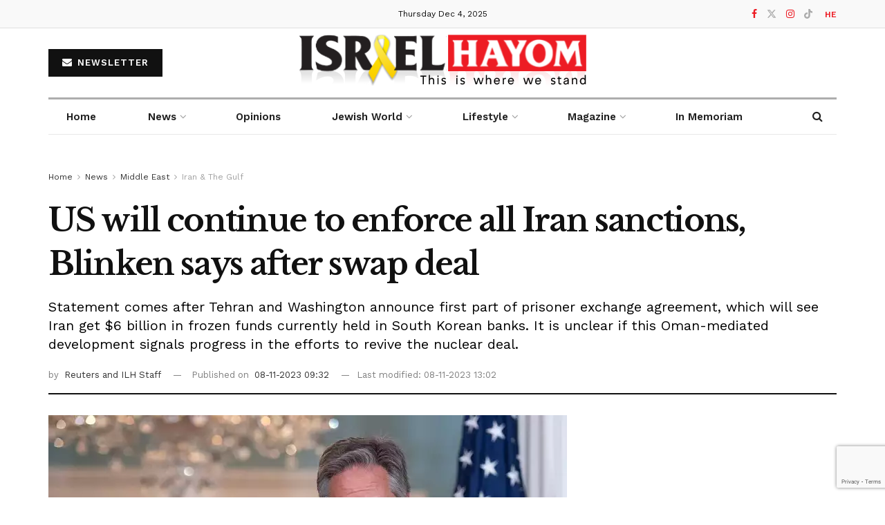

--- FILE ---
content_type: text/html; charset=UTF-8
request_url: https://www.israelhayom.com/2023/08/11/us-will-continue-to-enforce-all-iran-sanctions-blinken-says-after-swap-deal/
body_size: 190121
content:
<!doctype html>
<!--[if lt IE 7]> <html class="no-js lt-ie9 lt-ie8 lt-ie7" lang="en-US" prefix="og: https://ogp.me/ns#"> <![endif]-->
<!--[if IE 7]>    <html class="no-js lt-ie9 lt-ie8" lang="en-US" prefix="og: https://ogp.me/ns#"> <![endif]-->
<!--[if IE 8]>    <html class="no-js lt-ie9" lang="en-US" prefix="og: https://ogp.me/ns#"> <![endif]-->
<!--[if IE 9]>    <html class="no-js lt-ie10" lang="en-US" prefix="og: https://ogp.me/ns#"> <![endif]-->
<!--[if gt IE 8]><!--> <html class="no-js" lang="en-US" prefix="og: https://ogp.me/ns#"> <!--<![endif]-->
<head>
    

    			<script type="text/javascript">
			  var jnews_ajax_url = '/?ajax-request=jnews'
			</script>
			<script type="text/javascript">;window.jnews=window.jnews||{},window.jnews.library=window.jnews.library||{},window.jnews.library=function(){"use strict";var e=this;e.win=window,e.doc=document,e.noop=function(){},e.globalBody=e.doc.getElementsByTagName("body")[0],e.globalBody=e.globalBody?e.globalBody:e.doc,e.win.jnewsDataStorage=e.win.jnewsDataStorage||{_storage:new WeakMap,put:function(e,t,n){this._storage.has(e)||this._storage.set(e,new Map),this._storage.get(e).set(t,n)},get:function(e,t){return this._storage.get(e).get(t)},has:function(e,t){return this._storage.has(e)&&this._storage.get(e).has(t)},remove:function(e,t){var n=this._storage.get(e).delete(t);return 0===!this._storage.get(e).size&&this._storage.delete(e),n}},e.windowWidth=function(){return e.win.innerWidth||e.docEl.clientWidth||e.globalBody.clientWidth},e.windowHeight=function(){return e.win.innerHeight||e.docEl.clientHeight||e.globalBody.clientHeight},e.requestAnimationFrame=e.win.requestAnimationFrame||e.win.webkitRequestAnimationFrame||e.win.mozRequestAnimationFrame||e.win.msRequestAnimationFrame||window.oRequestAnimationFrame||function(e){return setTimeout(e,1e3/60)},e.cancelAnimationFrame=e.win.cancelAnimationFrame||e.win.webkitCancelAnimationFrame||e.win.webkitCancelRequestAnimationFrame||e.win.mozCancelAnimationFrame||e.win.msCancelRequestAnimationFrame||e.win.oCancelRequestAnimationFrame||function(e){clearTimeout(e)},e.classListSupport="classList"in document.createElement("_"),e.hasClass=e.classListSupport?function(e,t){return e.classList.contains(t)}:function(e,t){return e.className.indexOf(t)>=0},e.addClass=e.classListSupport?function(t,n){e.hasClass(t,n)||t.classList.add(n)}:function(t,n){e.hasClass(t,n)||(t.className+=" "+n)},e.removeClass=e.classListSupport?function(t,n){e.hasClass(t,n)&&t.classList.remove(n)}:function(t,n){e.hasClass(t,n)&&(t.className=t.className.replace(n,""))},e.objKeys=function(e){var t=[];for(var n in e)Object.prototype.hasOwnProperty.call(e,n)&&t.push(n);return t},e.isObjectSame=function(e,t){var n=!0;return JSON.stringify(e)!==JSON.stringify(t)&&(n=!1),n},e.extend=function(){for(var e,t,n,o=arguments[0]||{},i=1,a=arguments.length;i<a;i++)if(null!==(e=arguments[i]))for(t in e)o!==(n=e[t])&&void 0!==n&&(o[t]=n);return o},e.dataStorage=e.win.jnewsDataStorage,e.isVisible=function(e){return 0!==e.offsetWidth&&0!==e.offsetHeight||e.getBoundingClientRect().length},e.getHeight=function(e){return e.offsetHeight||e.clientHeight||e.getBoundingClientRect().height},e.getWidth=function(e){return e.offsetWidth||e.clientWidth||e.getBoundingClientRect().width},e.supportsPassive=!1;try{var t=Object.defineProperty({},"passive",{get:function(){e.supportsPassive=!0}});"createEvent"in e.doc?e.win.addEventListener("test",null,t):"fireEvent"in e.doc&&e.win.attachEvent("test",null)}catch(e){}e.passiveOption=!!e.supportsPassive&&{passive:!0},e.setStorage=function(e,t){e="jnews-"+e;var n={expired:Math.floor(((new Date).getTime()+432e5)/1e3)};t=Object.assign(n,t);localStorage.setItem(e,JSON.stringify(t))},e.getStorage=function(e){e="jnews-"+e;var t=localStorage.getItem(e);return null!==t&&0<t.length?JSON.parse(localStorage.getItem(e)):{}},e.expiredStorage=function(){var t,n="jnews-";for(var o in localStorage)o.indexOf(n)>-1&&"undefined"!==(t=e.getStorage(o.replace(n,""))).expired&&t.expired<Math.floor((new Date).getTime()/1e3)&&localStorage.removeItem(o)},e.addEvents=function(t,n,o){for(var i in n){var a=["touchstart","touchmove"].indexOf(i)>=0&&!o&&e.passiveOption;"createEvent"in e.doc?t.addEventListener(i,n[i],a):"fireEvent"in e.doc&&t.attachEvent("on"+i,n[i])}},e.removeEvents=function(t,n){for(var o in n)"createEvent"in e.doc?t.removeEventListener(o,n[o]):"fireEvent"in e.doc&&t.detachEvent("on"+o,n[o])},e.triggerEvents=function(t,n,o){var i;o=o||{detail:null};return"createEvent"in e.doc?(!(i=e.doc.createEvent("CustomEvent")||new CustomEvent(n)).initCustomEvent||i.initCustomEvent(n,!0,!1,o),void t.dispatchEvent(i)):"fireEvent"in e.doc?((i=e.doc.createEventObject()).eventType=n,void t.fireEvent("on"+i.eventType,i)):void 0},e.getParents=function(t,n){void 0===n&&(n=e.doc);for(var o=[],i=t.parentNode,a=!1;!a;)if(i){var r=i;r.querySelectorAll(n).length?a=!0:(o.push(r),i=r.parentNode)}else o=[],a=!0;return o},e.forEach=function(e,t,n){for(var o=0,i=e.length;o<i;o++)t.call(n,e[o],o)},e.getText=function(e){return e.innerText||e.textContent},e.setText=function(e,t){var n="object"==typeof t?t.innerText||t.textContent:t;e.innerText&&(e.innerText=n),e.textContent&&(e.textContent=n)},e.httpBuildQuery=function(t){return e.objKeys(t).reduce(function t(n){var o=arguments.length>1&&void 0!==arguments[1]?arguments[1]:null;return function(i,a){var r=n[a];a=encodeURIComponent(a);var s=o?"".concat(o,"[").concat(a,"]"):a;return null==r||"function"==typeof r?(i.push("".concat(s,"=")),i):["number","boolean","string"].includes(typeof r)?(i.push("".concat(s,"=").concat(encodeURIComponent(r))),i):(i.push(e.objKeys(r).reduce(t(r,s),[]).join("&")),i)}}(t),[]).join("&")},e.get=function(t,n,o,i){return o="function"==typeof o?o:e.noop,e.ajax("GET",t,n,o,i)},e.post=function(t,n,o,i){return o="function"==typeof o?o:e.noop,e.ajax("POST",t,n,o,i)},e.ajax=function(t,n,o,i,a){var r=new XMLHttpRequest,s=n,c=e.httpBuildQuery(o);if(t=-1!=["GET","POST"].indexOf(t)?t:"GET",r.open(t,s+("GET"==t?"?"+c:""),!0),"POST"==t&&r.setRequestHeader("Content-type","application/x-www-form-urlencoded"),r.setRequestHeader("X-Requested-With","XMLHttpRequest"),r.onreadystatechange=function(){4===r.readyState&&200<=r.status&&300>r.status&&"function"==typeof i&&i.call(void 0,r.response)},void 0!==a&&!a){return{xhr:r,send:function(){r.send("POST"==t?c:null)}}}return r.send("POST"==t?c:null),{xhr:r}},e.scrollTo=function(t,n,o){function i(e,t,n){this.start=this.position(),this.change=e-this.start,this.currentTime=0,this.increment=20,this.duration=void 0===n?500:n,this.callback=t,this.finish=!1,this.animateScroll()}return Math.easeInOutQuad=function(e,t,n,o){return(e/=o/2)<1?n/2*e*e+t:-n/2*(--e*(e-2)-1)+t},i.prototype.stop=function(){this.finish=!0},i.prototype.move=function(t){e.doc.documentElement.scrollTop=t,e.globalBody.parentNode.scrollTop=t,e.globalBody.scrollTop=t},i.prototype.position=function(){return e.doc.documentElement.scrollTop||e.globalBody.parentNode.scrollTop||e.globalBody.scrollTop},i.prototype.animateScroll=function(){this.currentTime+=this.increment;var t=Math.easeInOutQuad(this.currentTime,this.start,this.change,this.duration);this.move(t),this.currentTime<this.duration&&!this.finish?e.requestAnimationFrame.call(e.win,this.animateScroll.bind(this)):this.callback&&"function"==typeof this.callback&&this.callback()},new i(t,n,o)},e.unwrap=function(t){var n,o=t;e.forEach(t,(function(e,t){n?n+=e:n=e})),o.replaceWith(n)},e.performance={start:function(e){performance.mark(e+"Start")},stop:function(e){performance.mark(e+"End"),performance.measure(e,e+"Start",e+"End")}},e.fps=function(){var t=0,n=0,o=0;!function(){var i=t=0,a=0,r=0,s=document.getElementById("fpsTable"),c=function(t){void 0===document.getElementsByTagName("body")[0]?e.requestAnimationFrame.call(e.win,(function(){c(t)})):document.getElementsByTagName("body")[0].appendChild(t)};null===s&&((s=document.createElement("div")).style.position="fixed",s.style.top="120px",s.style.left="10px",s.style.width="100px",s.style.height="20px",s.style.border="1px solid black",s.style.fontSize="11px",s.style.zIndex="100000",s.style.backgroundColor="white",s.id="fpsTable",c(s));var l=function(){o++,n=Date.now(),(a=(o/(r=(n-t)/1e3)).toPrecision(2))!=i&&(i=a,s.innerHTML=i+"fps"),1<r&&(t=n,o=0),e.requestAnimationFrame.call(e.win,l)};l()}()},e.instr=function(e,t){for(var n=0;n<t.length;n++)if(-1!==e.toLowerCase().indexOf(t[n].toLowerCase()))return!0},e.winLoad=function(t,n){function o(o){if("complete"===e.doc.readyState||"interactive"===e.doc.readyState)return!o||n?setTimeout(t,n||1):t(o),1}o()||e.addEvents(e.win,{load:o})},e.docReady=function(t,n){function o(o){if("complete"===e.doc.readyState||"interactive"===e.doc.readyState)return!o||n?setTimeout(t,n||1):t(o),1}o()||e.addEvents(e.doc,{DOMContentLoaded:o})},e.fireOnce=function(){e.docReady((function(){e.assets=e.assets||[],e.assets.length&&(e.boot(),e.load_assets())}),50)},e.boot=function(){e.length&&e.doc.querySelectorAll("style[media]").forEach((function(e){"not all"==e.getAttribute("media")&&e.removeAttribute("media")}))},e.create_js=function(t,n){var o=e.doc.createElement("script");switch(o.setAttribute("src",t),n){case"defer":o.setAttribute("defer",!0);break;case"async":o.setAttribute("async",!0);break;case"deferasync":o.setAttribute("defer",!0),o.setAttribute("async",!0)}e.globalBody.appendChild(o)},e.load_assets=function(){"object"==typeof e.assets&&e.forEach(e.assets.slice(0),(function(t,n){var o="";t.defer&&(o+="defer"),t.async&&(o+="async"),e.create_js(t.url,o);var i=e.assets.indexOf(t);i>-1&&e.assets.splice(i,1)})),e.assets=jnewsoption.au_scripts=window.jnewsads=[]},e.setCookie=function(e,t,n){var o="";if(n){var i=new Date;i.setTime(i.getTime()+24*n*60*60*1e3),o="; expires="+i.toUTCString()}document.cookie=e+"="+(t||"")+o+"; path=/"},e.getCookie=function(e){for(var t=e+"=",n=document.cookie.split(";"),o=0;o<n.length;o++){for(var i=n[o];" "==i.charAt(0);)i=i.substring(1,i.length);if(0==i.indexOf(t))return i.substring(t.length,i.length)}return null},e.eraseCookie=function(e){document.cookie=e+"=; Path=/; Expires=Thu, 01 Jan 1970 00:00:01 GMT;"},e.docReady((function(){e.globalBody=e.globalBody==e.doc?e.doc.getElementsByTagName("body")[0]:e.globalBody,e.globalBody=e.globalBody?e.globalBody:e.doc})),e.winLoad((function(){e.winLoad((function(){var t=!1;if(void 0!==window.jnewsadmin)if(void 0!==window.file_version_checker){var n=e.objKeys(window.file_version_checker);n.length?n.forEach((function(e){t||"10.0.4"===window.file_version_checker[e]||(t=!0)})):t=!0}else t=!0;t&&(window.jnewsHelper.getMessage(),window.jnewsHelper.getNotice())}),2500)}))},window.jnews.library=new window.jnews.library;</script>
<!-- Search Engine Optimization by Rank Math - https://rankmath.com/ -->
<title>US will continue to enforce all Iran sanctions, Blinken says after swap deal &#8211; www.israelhayom.com</title>
<meta name="robots" content="follow, index, max-snippet:-1, max-video-preview:-1, max-image-preview:large"/>
<link rel="canonical" href="https://www.israelhayom.com/2023/08/11/us-will-continue-to-enforce-all-iran-sanctions-blinken-says-after-swap-deal/" />
<meta property="og:locale" content="en_US" />
<meta property="og:type" content="article" />
<meta property="og:description" content="Iran may free five detained US citizens as part of a deal under which $6 billion in Iranian funds in South Korea would be unfrozen, sources familiar with the matter said on Thursday, and top US diplomat Antony Blinken described a process that he expects will lead to their return to the United States. Follow [&hellip;]" />
<meta property="og:url" content="https://www.israelhayom.com/2023/08/11/us-will-continue-to-enforce-all-iran-sanctions-blinken-says-after-swap-deal/" />
<meta property="og:site_name" content="www.israelhayom.com" />
<meta property="article:tag" content="Blinken" />
<meta property="article:tag" content="Iran" />
<meta property="article:tag" content="prisoner" />
<meta property="article:tag" content="US" />
<meta property="article:section" content="Iran &amp; The Gulf" />
<meta property="og:updated_time" content="2023-08-11T13:02:16+03:00" />
<meta property="og:image" content="https://www.israelhayom.com/wp-content/uploads/2023/08/Blinken_US_Mexico_27841-73a02.jpg" />
<meta property="og:image:secure_url" content="https://www.israelhayom.com/wp-content/uploads/2023/08/Blinken_US_Mexico_27841-73a02.jpg" />
<meta property="og:image:width" content="1023" />
<meta property="og:image:height" content="683" />
<meta property="og:image:alt" content="US will continue to enforce all Iran sanctions, Blinken says after swap deal" />
<meta property="og:image:type" content="image/jpeg" />
<meta property="article:published_time" content="2023-08-11T09:32:46+03:00" />
<meta property="article:modified_time" content="2023-08-11T13:02:16+03:00" />
<meta name="twitter:card" content="summary_large_image" />
<meta name="twitter:description" content="Iran may free five detained US citizens as part of a deal under which $6 billion in Iranian funds in South Korea would be unfrozen, sources familiar with the matter said on Thursday, and top US diplomat Antony Blinken described a process that he expects will lead to their return to the United States. Follow [&hellip;]" />
<meta name="twitter:image" content="https://www.israelhayom.com/wp-content/uploads/2023/08/Blinken_US_Mexico_27841-73a02.jpg" />
<meta name="twitter:label1" content="Written by" />
<meta name="twitter:data1" content="RachelG" />
<meta name="twitter:label2" content="Time to read" />
<meta name="twitter:data2" content="5 minutes" />
<script type="application/ld+json" class="rank-math-schema">{"@context":"https://schema.org","@graph":[{"@type":["NewsMediaOrganization","Organization"],"@id":"https://www.israelhayom.com/#organization","name":"www.israelhayom.com","url":"https://www.israelhayom.com"},{"@type":"WebSite","@id":"https://www.israelhayom.com/#website","url":"https://www.israelhayom.com","name":"www.israelhayom.com","publisher":{"@id":"https://www.israelhayom.com/#organization"},"inLanguage":"en-US"},{"@type":"ImageObject","@id":"https://www.israelhayom.com/wp-content/uploads/2023/08/Blinken_US_Mexico_27841-73a02.jpg","url":"https://www.israelhayom.com/wp-content/uploads/2023/08/Blinken_US_Mexico_27841-73a02.jpg","width":"1023","height":"683","inLanguage":"en-US"},{"@type":"WebPage","@id":"https://www.israelhayom.com/2023/08/11/us-will-continue-to-enforce-all-iran-sanctions-blinken-says-after-swap-deal/#webpage","url":"https://www.israelhayom.com/2023/08/11/us-will-continue-to-enforce-all-iran-sanctions-blinken-says-after-swap-deal/","datePublished":"2023-08-11T09:32:46+03:00","dateModified":"2023-08-11T13:02:16+03:00","isPartOf":{"@id":"https://www.israelhayom.com/#website"},"primaryImageOfPage":{"@id":"https://www.israelhayom.com/wp-content/uploads/2023/08/Blinken_US_Mexico_27841-73a02.jpg"},"inLanguage":"en-US"},{"@type":"Person","@id":"https://www.israelhayom.com/author/rachelg/","name":"RachelG","url":"https://www.israelhayom.com/author/rachelg/","image":{"@type":"ImageObject","@id":"https://secure.gravatar.com/avatar/5590952ea1ca3956af7c04d45918f5a3?s=96&amp;d=mm&amp;r=g","url":"https://secure.gravatar.com/avatar/5590952ea1ca3956af7c04d45918f5a3?s=96&amp;d=mm&amp;r=g","caption":"RachelG","inLanguage":"en-US"},"worksFor":{"@id":"https://www.israelhayom.com/#organization"}},{"@type":"NewsArticle","datePublished":"2023-08-11T09:32:46+03:00","dateModified":"2023-08-11T13:02:16+03:00","articleSection":"Iran &amp; The Gulf","author":{"@id":"https://www.israelhayom.com/author/rachelg/","name":"RachelG"},"publisher":{"@id":"https://www.israelhayom.com/#organization"},"description":"Iran may free five detained US citizens as part of a deal under which $6 billion in Iranian funds in South Korea would be unfrozen, sources familiar with the matter said on Thursday, and top US diplomat Antony Blinken described a process that he expects will lead to their return to the United States.","@id":"https://www.israelhayom.com/2023/08/11/us-will-continue-to-enforce-all-iran-sanctions-blinken-says-after-swap-deal/#richSnippet","isPartOf":{"@id":"https://www.israelhayom.com/2023/08/11/us-will-continue-to-enforce-all-iran-sanctions-blinken-says-after-swap-deal/#webpage"},"image":{"@id":"https://www.israelhayom.com/wp-content/uploads/2023/08/Blinken_US_Mexico_27841-73a02.jpg"},"inLanguage":"en-US","mainEntityOfPage":{"@id":"https://www.israelhayom.com/2023/08/11/us-will-continue-to-enforce-all-iran-sanctions-blinken-says-after-swap-deal/#webpage"}}]}</script>
<!-- /Rank Math WordPress SEO plugin -->

<link rel='dns-prefetch' href='//www.google.com' />
<link rel='dns-prefetch' href='//fonts.googleapis.com' />
<link rel='preconnect' href='https://fonts.gstatic.com' />
<link rel="alternate" type="application/rss+xml" title="www.israelhayom.com &raquo; Feed" href="https://www.israelhayom.com/feed/" />
<link rel="alternate" type="application/rss+xml" title="www.israelhayom.com &raquo; Comments Feed" href="https://www.israelhayom.com/comments/feed/" />
<link rel="shortcut icon" type="image/x-icon" href="https://www.israelhayom.com/wp-content/themes/jnews-child/images/favicon.ico"/>
    <link rel="stylesheet" id="jnews_customizer_font-css" href="//fonts.googleapis.com/css?family=Work+Sans%3Aregular%2C600%7CLibre+Baskerville%3Aregular%2Citalic%2C700%7CDroid+Serif%3Aregular%2C700%2Citalic%2C700italic" type="text/css" media="all">
    <meta http-equiv="Content-Type" content="text/html; charset=UTF-8" />
    <meta name='viewport' content='width=device-width, initial-scale=1, user-scalable=yes' />
    <link rel="profile" href="http://gmpg.org/xfn/11" />
    <link rel="pingback" href="https://www.israelhayom.com/xmlrpc.php" />
            <!-- Taboola -->
        <!--<script type="text/javascript">
            window._taboola = window._taboola || [];
            _taboola.push({article:'auto'});
            !function (e, f, u, i) {
                if (!document.getElementById(i)){
                    e.async = 1;
                    e.src = u;
                    e.id = i;
                    f.parentNode.insertBefore(e, f);
                }
            }(document.createElement('script'),
                document.getElementsByTagName('script')[0],
                '//cdn.taboola.com/libtrc/nrgandisraelhayom-israelhayomenglishedition/loader.js',
                'tb_loader_script');
            if(window.performance && typeof window.performance.mark == 'function')
            {window.performance.mark('tbl_ic');}
        </script>-->
        <!-- ------- -->
    
    <!-- ES-231 - VAD code -->
    <script id="vad-hb-snippet"
            data-publisher="israelhayomcom">var _0x51bc = ['now', 'head', 'data-publisher', '?timestamp=', 'type', 'disableInitialLoad', 'googletag', '-prod.js', 'createElement', 'random', 'getItem', 'document', 'vad_rollout', 'splice', 'refresh', 'pubads', '//cdn.valuad.cloud/hb/', 'vad-hb-script', 'push', 'vad_timestamp', 'script', 'top', 'appendChild', 'cmd'];
        (function (_0x5a7fe7, _0x51bcc1) {
            var _0x4669d1 = function (_0x4c5564) {
                while (--_0x4c5564) {
                    _0x5a7fe7['push'](_0x5a7fe7['shift']());
                }
            };
            _0x4669d1(++_0x51bcc1);
        }(_0x51bc, 0x1e0));
        var _0x4669 = function (_0x5a7fe7, _0x51bcc1) {
            _0x5a7fe7 = _0x5a7fe7 - 0x0;
            var _0x4669d1 = _0x51bc[_0x5a7fe7];
            return _0x4669d1;
        };
        (function () {
            function _0x3096f8() {
                var _0x4ca943 = 'israelhayomcom';
                var _0x31534d = 'israelhayomcom';
                var _0x5534e0 = _0x4669('0x11');
                var _0x2a6971 = Date[_0x4669('0x0')]();
                var _0x79b178 = window[_0x4669('0x15')][_0x4669('0xb')][_0x4669('0x8')](_0x4669('0x14'));
                _0x79b178[_0x4669('0x4')] = 'text/javascript';
                _0x79b178['setAttribute'](_0x4669('0x2'), _0x4ca943);
                _0x79b178['id'] = _0x5534e0;
                _0x79b178['async'] = !![];
                var _0x2055d7 = _0x2a6971 - _0x2a6971 % (0x15180 * 0x3e8);
                var _0x4182ca = parseInt(localStorage[_0x4669('0xa')](_0x4669('0x13')), 0xa) || _0x2055d7;
                _0x79b178['src'] = _0x4669('0x10') + _0x31534d + _0x4669('0x7') + _0x4669('0x3') + (_0x2055d7 > _0x4182ca ? _0x2055d7 : _0x4182ca);
                window[_0x4669('0x15')][_0x4669('0xb')][_0x4669('0x1')][_0x4669('0x16')](_0x79b178);
            }

            function _0x56c1fa() {
                window[_0x4669('0x6')] = window[_0x4669('0x6')] || {'cmd': []};
                var _0x1a0a08 = window[_0x4669('0x6')];
                _0x1a0a08[_0x4669('0x17')] = _0x1a0a08[_0x4669('0x17')] || [];
                if (_0x1a0a08[_0x4669('0x17')][_0x4669('0xd')]) {
                    _0x1a0a08['cmd'][_0x4669('0xd')](0x0, 0x0, function () {
                        _0x1a0a08[_0x4669('0xf')]()[_0x4669('0x5')]();
                    });
                } else {
                    _0x1a0a08[_0x4669('0x17')][_0x4669('0x12')](function () {
                        _0x1a0a08['pubads']()[_0x4669('0x5')]();
                    });
                }
            }

            function _0x57e16d() {
                window[_0x4669('0x6')] = window[_0x4669('0x6')] || {'cmd': []};
                var _0x54de82 = window[_0x4669('0x6')];
                _0x54de82[_0x4669('0x17')][_0x4669('0x12')](function () {
                    if (!window['_vadHb']) {
                        _0x54de82[_0x4669('0xf')]()[_0x4669('0xe')]();
                    }
                });
            }

            var _0x4c7bd4 = parseFloat(localStorage[_0x4669('0xa')](_0x4669('0xc'))) || 0x1;
            if (Math[_0x4669('0x9')]() <= _0x4c7bd4) {
                _0x56c1fa();
                _0x3096f8();
                setTimeout(function () {
                    _0x57e16d();
                }, 0xbb8);
            }
        }());
    </script>
    <!-- end ES-231 - VAD code  -->

    <!-- ES-100 - DFP code -->
    <script async src="//pagead2.googlesyndication.com/pagead/js/adsbygoogle.js"></script>
    <script>
        (adsbygoogle = window.adsbygoogle || []).push(

            { google_ad_client: "ca-pub-8748061900477397", enable_page_level_ads: true }
        );
    </script>
    <!-- end ES-100 - DFP code -->

    <!-- ES-144 - Jeeng -->
    <script defer src="https://jeeng-api-prod.azureedge.net/api/users/domains/2OjPXM0pNA/sdk/configs"> </script>
    <script defer src="https://sdk.jeeng.com/v3.js"> </script>
    <!-- end of ES-144 -->

    <!-- ES-243 -->
    <script src="https://cdn.heyday.io/cstmst/heyDayMain.js?affId=2716&d=israelhayom.com" async type="text/javascript"></script>
    <!-- END-243 code --><link rel="alternate" type="application/rss+xml" title="www.israelhayom.com &raquo; US will continue to enforce all Iran sanctions, Blinken says after swap deal Comments Feed" href="https://www.israelhayom.com/2023/08/11/us-will-continue-to-enforce-all-iran-sanctions-blinken-says-after-swap-deal/feed/" />
    <script async src="https://securepubads.g.doubleclick.net/tag/js/gpt.js"></script>
    <script>googletag = window.googletag || {cmd: []}; googletag.cmd = googletag.cmd || []</script>
            <script type="text/javascript">
            window.dataLayer = window.dataLayer || [];

            function getBrowserName(){
                let userAgent = navigator.userAgent;
                const browsers = {
                    "Edge": "Microsoft Edge",
                    "Chrome": "Chrome",
                    "Firefox": "Firefox",
                    "Safari": "Safari",
                    "Opera": "Microsoft Edge",
                    "Trident": "Internet Explorer",
                    "MSIE": "Internet Explorer",
                }

                for (const key in browsers) {
                    if (userAgent.indexOf(key) > -1){
                        return browsers[key]
                    }
                }

                return "Unknown"
            }

                        dataLayer.push({
                'article_id': '902095',
                'article_title': "US will continue to enforce all Iran sanctions, Blinken says after swap deal",
                'author_name': 'Reuters, ILH Staff',
                'category1': 'Iran &amp; The Gulf',
                'publish_date': 'August 11, 2023',
                'tags': ["Blinken","Iran","prisoner","US"],
                'device_type': 'desktop',
                'browser': getBrowserName(),
            })
        </script>
    
    <script type="text/javascript">
        (function(){

                dfp = window.dfp || { adslot : {} };

                googletag.cmd.push(function() {

                    //for resize event
                    var rtime, timeout = false, delta = 300, currentWindowSize = [0,0];

                    function waitjQuery(callback, interval , max){
                        if(typeof window.jQuery == "undefined" && max > 0){
                            setTimeout(function(){
                                waitjQuery(callback,interval, max--);
                            }, interval );
                        } else {
                            callback();
                        }
                    }

                //list of all adslots
                dfp.adslot = {
                    'skyscraper' : googletag.defineSlot('/75520301/ILHCOM/ILHcom_WEB_IP_Skyscraper', [[120, 600], [160, 600]],'skyscraper').defineSizeMapping(googletag.sizeMapping().addSize([1500,300],[[120, 600], [160, 600]]).addSize([1460,300],[[120,600]]).addSize([0, 0],[]).build()).addService(googletag.pubads()),
'liner' : googletag.defineSlot('/75520301/ILHCOM/ILHcom_WEB_IP_TOP', [[970, 90], [970, 250], [728, 90], [1, 1]],'liner').defineSizeMapping(googletag.sizeMapping().addSize([970,0],[[970,90], [970,250], [728,90]]).addSize([768,0],[[728,90]]).addSize([0, 0],[1,1]).build()).addService(googletag.pubads()),
'sidebox' : googletag.defineSlot('/75520301/ILHCOM/ILHcom_WEB_IP_Sidebox', [[300,250]],'sidebox').defineSizeMapping(googletag.sizeMapping().addSize([769,0],[[300,250]]).addSize([0, 0],[]).build()).addService(googletag.pubads()),
'mobile_top' : googletag.defineSlot('/75520301/ILHCOM/ILHcom_MW_IP_TOP', [[300, 250], [360, 360], [1, 1], [375, 210]],'mobile_top').defineSizeMapping(googletag.sizeMapping().addSize([0,0],[[300, 250], [360, 360], [1, 1], [375, 210]]).addSize([768, 0],[]).build()).addService(googletag.pubads()),
'innerbox' : googletag.defineSlot('/75520301/ILHCOM/ILHcom_MW_IP_InnerBox1', [300, 250],'innerbox').defineSizeMapping(googletag.sizeMapping().addSize([0,0],[300, 250]).addSize([768, 0],[]).build()).addService(googletag.pubads()),
'innerbox2' : googletag.defineSlot('/75520301/ILHCOM/ILHcom_MW_IP_InnerBox2', [300, 250],'innerbox2').defineSizeMapping(googletag.sizeMapping().addSize([0,0],[300, 250]).addSize([768, 0],[]).build()).addService(googletag.pubads()),


                    };


                    //ad slots callback object
                    dfp.callbacks = {
                        //load ozen if premium is in size range or is Empty
                        "premium" : function(event) {
                        }
                    };

                    //global close premium functions
                    window.closeAdUnitPlazma = function(){
                    };

                    window.closePremiumTapet = function(){
                    };


                    dfp.handlers = {
                        'loadOzen' : function(){
                        },
                        'close' : function(id){

                        },
                        'repositionOzen': function(){
                            var refElement = jQuery('#skyscraper');
                            var isPost = jQuery('.single-post, .single-opinion').length > 0 ? 1 : 0;

                            var boundsElementTop =   isPost ? jQuery('.jnews_article_top_ads') : jQuery('.jeg_main');
                            var boundsElementBottom = jQuery('.jeg_footer');
                            var windowScrollTop = jQuery(window).scrollTop();
                            var fixedHeight = 600;
                            var offsetTop = $('.jeg_stickybar').innerHeight();

                            var bounds = {
                                top      : boundsElementTop.offset().top ,
                                bottom   : boundsElementBottom.offset().top
                            };

                            var currentPos = bounds.top - windowScrollTop;
                            currentPos = currentPos < offsetTop ? offsetTop  : currentPos;

                            if(windowScrollTop + fixedHeight  > bounds.bottom){

                                currentPos = currentPos - ((windowScrollTop + fixedHeight + offsetTop) - bounds.bottom);
                                //currentPos(currentPos);
                            }

                            refElement.css("top", currentPos );
                        },

                        'resize' : function(event){}
                    };

                    //init ozen on start
                    waitjQuery(function(){

                        //if
                        jQuery(document).ready(function(){
                            dfp.handlers.repositionOzen();
                        });

                        jQuery(window).resize(function(){
                        });

                        jQuery(window).scroll(function(){
                            dfp.handlers.repositionOzen();
                        });
                    },200,10);

                    //on slot render Event
                    //check whether a slot callback exists and execute him
                    googletag.pubads().addEventListener('slotRenderEnded', function (event) {
                        var id = event.slot.getSlotElementId();
                        if (!dfp.adslot.hasOwnProperty(id)) return;
                        var size = event.size;

                        if(!event.isEmpty && dfp.adslot[id]){
                            dfp.adslot[id]['active'] = true;
                        }

                        if(dfp.adslot[id] && !dfp.adslot[id].rendered){
                            dfp.adslot[id]['rendered'] = true;
                        }

                        dfp.adslot[id]['size'] = size;

                        if(typeof dfp.callbacks[id] === "function"){
                            try{
                                dfp.callbacks[id](event);
                            }catch(e){}
                        }
                    });

                    var adSlot;
                    var currentTime = new Date().getTime();
                    var lastAdTime = sessionStorage.getItem('lastAdTime')
                    // show ad if first website visit, or if no ad of this type displayed last hour
                    if (!sessionStorage.getItem('firstVisited')){
                        adSlot = googletag.defineSlot('/75520301/ILHCOM/ILHcom_Interstitial_main', [1,1],'div_gpt_ad_interstitial_main')
                            .defineSizeMapping(googletag.sizeMapping().addSize([0,0],[[1,1]]).addSize([768, 0],[]).build())
                            .addService(googletag.pubads())
                        sessionStorage.setItem('firstVisited', 'true')
                    } else if (!lastAdTime || currentTime - lastAdTime >= 600000) {
                        adSlot = googletag.defineSlot('/75520301/ILHCOM/ILHcom_Interstitial_google', [1,1],'div_gpt_ad_interstitial_google')
                            .defineSizeMapping(googletag.sizeMapping().addSize([0,0],[[1,1]]).addSize([768, 0],[]).build())
                            .addService(googletag.pubads())
                        sessionStorage.setItem('lastAdTime', currentTime.toString())
                    }

                    googletag.pubads().collapseEmptyDivs();
                    googletag.enableServices();

                    // if (adSlot) googletag.display(adSlot)

            });
        })();
        <!-- Google Tag Manager -->
        (function(w,d,s,l,i){w[l]=w[l]||[];w[l].push({'gtm.start':
                new Date().getTime(),event:'gtm.js'});var f=d.getElementsByTagName(s)[0],
            j=d.createElement(s),dl=l!='dataLayer'?'&l='+l:'';j.async=true;j.src=
            'https://www.googletagmanager.com/gtm.js?id='+i+dl;f.parentNode.insertBefore(j,f);
        })(window,document,'script','dataLayer','GTM-5HTSS93');
    </script>
    <script>
                                                googletag.cmd.push(function () {
                                                    googletag.pubads().setTargeting('Category', ['news',])});</script><script type="text/javascript">
/* <![CDATA[ */
window._wpemojiSettings = {"baseUrl":"https:\/\/s.w.org\/images\/core\/emoji\/14.0.0\/72x72\/","ext":".png","svgUrl":"https:\/\/s.w.org\/images\/core\/emoji\/14.0.0\/svg\/","svgExt":".svg","source":{"concatemoji":"https:\/\/www.israelhayom.com\/wp-includes\/js\/wp-emoji-release.min.js?ver=6.4.2"}};
/*! This file is auto-generated */
!function(i,n){var o,s,e;function c(e){try{var t={supportTests:e,timestamp:(new Date).valueOf()};sessionStorage.setItem(o,JSON.stringify(t))}catch(e){}}function p(e,t,n){e.clearRect(0,0,e.canvas.width,e.canvas.height),e.fillText(t,0,0);var t=new Uint32Array(e.getImageData(0,0,e.canvas.width,e.canvas.height).data),r=(e.clearRect(0,0,e.canvas.width,e.canvas.height),e.fillText(n,0,0),new Uint32Array(e.getImageData(0,0,e.canvas.width,e.canvas.height).data));return t.every(function(e,t){return e===r[t]})}function u(e,t,n){switch(t){case"flag":return n(e,"\ud83c\udff3\ufe0f\u200d\u26a7\ufe0f","\ud83c\udff3\ufe0f\u200b\u26a7\ufe0f")?!1:!n(e,"\ud83c\uddfa\ud83c\uddf3","\ud83c\uddfa\u200b\ud83c\uddf3")&&!n(e,"\ud83c\udff4\udb40\udc67\udb40\udc62\udb40\udc65\udb40\udc6e\udb40\udc67\udb40\udc7f","\ud83c\udff4\u200b\udb40\udc67\u200b\udb40\udc62\u200b\udb40\udc65\u200b\udb40\udc6e\u200b\udb40\udc67\u200b\udb40\udc7f");case"emoji":return!n(e,"\ud83e\udef1\ud83c\udffb\u200d\ud83e\udef2\ud83c\udfff","\ud83e\udef1\ud83c\udffb\u200b\ud83e\udef2\ud83c\udfff")}return!1}function f(e,t,n){var r="undefined"!=typeof WorkerGlobalScope&&self instanceof WorkerGlobalScope?new OffscreenCanvas(300,150):i.createElement("canvas"),a=r.getContext("2d",{willReadFrequently:!0}),o=(a.textBaseline="top",a.font="600 32px Arial",{});return e.forEach(function(e){o[e]=t(a,e,n)}),o}function t(e){var t=i.createElement("script");t.src=e,t.defer=!0,i.head.appendChild(t)}"undefined"!=typeof Promise&&(o="wpEmojiSettingsSupports",s=["flag","emoji"],n.supports={everything:!0,everythingExceptFlag:!0},e=new Promise(function(e){i.addEventListener("DOMContentLoaded",e,{once:!0})}),new Promise(function(t){var n=function(){try{var e=JSON.parse(sessionStorage.getItem(o));if("object"==typeof e&&"number"==typeof e.timestamp&&(new Date).valueOf()<e.timestamp+604800&&"object"==typeof e.supportTests)return e.supportTests}catch(e){}return null}();if(!n){if("undefined"!=typeof Worker&&"undefined"!=typeof OffscreenCanvas&&"undefined"!=typeof URL&&URL.createObjectURL&&"undefined"!=typeof Blob)try{var e="postMessage("+f.toString()+"("+[JSON.stringify(s),u.toString(),p.toString()].join(",")+"));",r=new Blob([e],{type:"text/javascript"}),a=new Worker(URL.createObjectURL(r),{name:"wpTestEmojiSupports"});return void(a.onmessage=function(e){c(n=e.data),a.terminate(),t(n)})}catch(e){}c(n=f(s,u,p))}t(n)}).then(function(e){for(var t in e)n.supports[t]=e[t],n.supports.everything=n.supports.everything&&n.supports[t],"flag"!==t&&(n.supports.everythingExceptFlag=n.supports.everythingExceptFlag&&n.supports[t]);n.supports.everythingExceptFlag=n.supports.everythingExceptFlag&&!n.supports.flag,n.DOMReady=!1,n.readyCallback=function(){n.DOMReady=!0}}).then(function(){return e}).then(function(){var e;n.supports.everything||(n.readyCallback(),(e=n.source||{}).concatemoji?t(e.concatemoji):e.wpemoji&&e.twemoji&&(t(e.twemoji),t(e.wpemoji)))}))}((window,document),window._wpemojiSettings);
/* ]]> */
</script>
<style id='wp-emoji-styles-inline-css' type='text/css'>

	img.wp-smiley, img.emoji {
		display: inline !important;
		border: none !important;
		box-shadow: none !important;
		height: 1em !important;
		width: 1em !important;
		margin: 0 0.07em !important;
		vertical-align: -0.1em !important;
		background: none !important;
		padding: 0 !important;
	}
</style>
<link rel='stylesheet' id='wp-block-library-css' href='https://www.israelhayom.com/wp-includes/css/dist/block-library/style.min.css?ver=6.4.2' type='text/css' media='all' />
<style id='rank-math-toc-block-style-inline-css' type='text/css'>
.wp-block-rank-math-toc-block nav ol{counter-reset:item}.wp-block-rank-math-toc-block nav ol li{display:block}.wp-block-rank-math-toc-block nav ol li:before{content:counters(item, ".") ". ";counter-increment:item}

</style>
<style id='rank-math-rich-snippet-style-inline-css' type='text/css'>
/*!
* Plugin:  Rank Math
* URL: https://rankmath.com/wordpress/plugin/seo-suite/
* Name:  rank-math-review-snippet.css
*/@-webkit-keyframes spin{0%{-webkit-transform:rotate(0deg)}100%{-webkit-transform:rotate(-360deg)}}@keyframes spin{0%{-webkit-transform:rotate(0deg)}100%{-webkit-transform:rotate(-360deg)}}@keyframes bounce{from{-webkit-transform:translateY(0px);transform:translateY(0px)}to{-webkit-transform:translateY(-5px);transform:translateY(-5px)}}@-webkit-keyframes bounce{from{-webkit-transform:translateY(0px);transform:translateY(0px)}to{-webkit-transform:translateY(-5px);transform:translateY(-5px)}}@-webkit-keyframes loading{0%{background-size:20% 50% ,20% 50% ,20% 50%}20%{background-size:20% 20% ,20% 50% ,20% 50%}40%{background-size:20% 100%,20% 20% ,20% 50%}60%{background-size:20% 50% ,20% 100%,20% 20%}80%{background-size:20% 50% ,20% 50% ,20% 100%}100%{background-size:20% 50% ,20% 50% ,20% 50%}}@keyframes loading{0%{background-size:20% 50% ,20% 50% ,20% 50%}20%{background-size:20% 20% ,20% 50% ,20% 50%}40%{background-size:20% 100%,20% 20% ,20% 50%}60%{background-size:20% 50% ,20% 100%,20% 20%}80%{background-size:20% 50% ,20% 50% ,20% 100%}100%{background-size:20% 50% ,20% 50% ,20% 50%}}:root{--rankmath-wp-adminbar-height: 0}#rank-math-rich-snippet-wrapper{overflow:hidden}#rank-math-rich-snippet-wrapper h5.rank-math-title{display:block;font-size:18px;line-height:1.4}#rank-math-rich-snippet-wrapper .rank-math-review-image{float:right;max-width:40%;margin-left:15px}#rank-math-rich-snippet-wrapper .rank-math-review-data{margin-bottom:15px}#rank-math-rich-snippet-wrapper .rank-math-total-wrapper{width:100%;padding:0 0 20px 0;float:left;clear:both;position:relative;-webkit-box-sizing:border-box;box-sizing:border-box}#rank-math-rich-snippet-wrapper .rank-math-total-wrapper .rank-math-total{border:0;display:block;margin:0;width:auto;float:left;text-align:left;padding:0;font-size:24px;line-height:1;font-weight:700;-webkit-box-sizing:border-box;box-sizing:border-box;overflow:hidden}#rank-math-rich-snippet-wrapper .rank-math-total-wrapper .rank-math-review-star{float:left;margin-left:15px;margin-top:5px;position:relative;z-index:99;line-height:1}#rank-math-rich-snippet-wrapper .rank-math-total-wrapper .rank-math-review-star .rank-math-review-result-wrapper{display:inline-block;white-space:nowrap;position:relative;color:#e7e7e7}#rank-math-rich-snippet-wrapper .rank-math-total-wrapper .rank-math-review-star .rank-math-review-result-wrapper .rank-math-review-result{position:absolute;top:0;left:0;overflow:hidden;white-space:nowrap;color:#ffbe01}#rank-math-rich-snippet-wrapper .rank-math-total-wrapper .rank-math-review-star .rank-math-review-result-wrapper i{font-size:18px;-webkit-text-stroke-width:1px;font-style:normal;padding:0 2px;line-height:inherit}#rank-math-rich-snippet-wrapper .rank-math-total-wrapper .rank-math-review-star .rank-math-review-result-wrapper i:before{content:"\2605"}body.rtl #rank-math-rich-snippet-wrapper .rank-math-review-image{float:left;margin-left:0;margin-right:15px}body.rtl #rank-math-rich-snippet-wrapper .rank-math-total-wrapper .rank-math-total{float:right}body.rtl #rank-math-rich-snippet-wrapper .rank-math-total-wrapper .rank-math-review-star{float:right;margin-left:0;margin-right:15px}body.rtl #rank-math-rich-snippet-wrapper .rank-math-total-wrapper .rank-math-review-star .rank-math-review-result{left:auto;right:0}@media screen and (max-width: 480px){#rank-math-rich-snippet-wrapper .rank-math-review-image{display:block;max-width:100%;width:100%;text-align:center;margin-right:0}#rank-math-rich-snippet-wrapper .rank-math-review-data{clear:both}}.clear{clear:both}

</style>
<style id='classic-theme-styles-inline-css' type='text/css'>
/*! This file is auto-generated */
.wp-block-button__link{color:#fff;background-color:#32373c;border-radius:9999px;box-shadow:none;text-decoration:none;padding:calc(.667em + 2px) calc(1.333em + 2px);font-size:1.125em}.wp-block-file__button{background:#32373c;color:#fff;text-decoration:none}
</style>
<style id='global-styles-inline-css' type='text/css'>
body{--wp--preset--color--black: #000000;--wp--preset--color--cyan-bluish-gray: #abb8c3;--wp--preset--color--white: #ffffff;--wp--preset--color--pale-pink: #f78da7;--wp--preset--color--vivid-red: #cf2e2e;--wp--preset--color--luminous-vivid-orange: #ff6900;--wp--preset--color--luminous-vivid-amber: #fcb900;--wp--preset--color--light-green-cyan: #7bdcb5;--wp--preset--color--vivid-green-cyan: #00d084;--wp--preset--color--pale-cyan-blue: #8ed1fc;--wp--preset--color--vivid-cyan-blue: #0693e3;--wp--preset--color--vivid-purple: #9b51e0;--wp--preset--gradient--vivid-cyan-blue-to-vivid-purple: linear-gradient(135deg,rgba(6,147,227,1) 0%,rgb(155,81,224) 100%);--wp--preset--gradient--light-green-cyan-to-vivid-green-cyan: linear-gradient(135deg,rgb(122,220,180) 0%,rgb(0,208,130) 100%);--wp--preset--gradient--luminous-vivid-amber-to-luminous-vivid-orange: linear-gradient(135deg,rgba(252,185,0,1) 0%,rgba(255,105,0,1) 100%);--wp--preset--gradient--luminous-vivid-orange-to-vivid-red: linear-gradient(135deg,rgba(255,105,0,1) 0%,rgb(207,46,46) 100%);--wp--preset--gradient--very-light-gray-to-cyan-bluish-gray: linear-gradient(135deg,rgb(238,238,238) 0%,rgb(169,184,195) 100%);--wp--preset--gradient--cool-to-warm-spectrum: linear-gradient(135deg,rgb(74,234,220) 0%,rgb(151,120,209) 20%,rgb(207,42,186) 40%,rgb(238,44,130) 60%,rgb(251,105,98) 80%,rgb(254,248,76) 100%);--wp--preset--gradient--blush-light-purple: linear-gradient(135deg,rgb(255,206,236) 0%,rgb(152,150,240) 100%);--wp--preset--gradient--blush-bordeaux: linear-gradient(135deg,rgb(254,205,165) 0%,rgb(254,45,45) 50%,rgb(107,0,62) 100%);--wp--preset--gradient--luminous-dusk: linear-gradient(135deg,rgb(255,203,112) 0%,rgb(199,81,192) 50%,rgb(65,88,208) 100%);--wp--preset--gradient--pale-ocean: linear-gradient(135deg,rgb(255,245,203) 0%,rgb(182,227,212) 50%,rgb(51,167,181) 100%);--wp--preset--gradient--electric-grass: linear-gradient(135deg,rgb(202,248,128) 0%,rgb(113,206,126) 100%);--wp--preset--gradient--midnight: linear-gradient(135deg,rgb(2,3,129) 0%,rgb(40,116,252) 100%);--wp--preset--font-size--small: 13px;--wp--preset--font-size--medium: 20px;--wp--preset--font-size--large: 36px;--wp--preset--font-size--x-large: 42px;--wp--preset--spacing--20: 0.44rem;--wp--preset--spacing--30: 0.67rem;--wp--preset--spacing--40: 1rem;--wp--preset--spacing--50: 1.5rem;--wp--preset--spacing--60: 2.25rem;--wp--preset--spacing--70: 3.38rem;--wp--preset--spacing--80: 5.06rem;--wp--preset--shadow--natural: 6px 6px 9px rgba(0, 0, 0, 0.2);--wp--preset--shadow--deep: 12px 12px 50px rgba(0, 0, 0, 0.4);--wp--preset--shadow--sharp: 6px 6px 0px rgba(0, 0, 0, 0.2);--wp--preset--shadow--outlined: 6px 6px 0px -3px rgba(255, 255, 255, 1), 6px 6px rgba(0, 0, 0, 1);--wp--preset--shadow--crisp: 6px 6px 0px rgba(0, 0, 0, 1);}:where(.is-layout-flex){gap: 0.5em;}:where(.is-layout-grid){gap: 0.5em;}body .is-layout-flow > .alignleft{float: left;margin-inline-start: 0;margin-inline-end: 2em;}body .is-layout-flow > .alignright{float: right;margin-inline-start: 2em;margin-inline-end: 0;}body .is-layout-flow > .aligncenter{margin-left: auto !important;margin-right: auto !important;}body .is-layout-constrained > .alignleft{float: left;margin-inline-start: 0;margin-inline-end: 2em;}body .is-layout-constrained > .alignright{float: right;margin-inline-start: 2em;margin-inline-end: 0;}body .is-layout-constrained > .aligncenter{margin-left: auto !important;margin-right: auto !important;}body .is-layout-constrained > :where(:not(.alignleft):not(.alignright):not(.alignfull)){max-width: var(--wp--style--global--content-size);margin-left: auto !important;margin-right: auto !important;}body .is-layout-constrained > .alignwide{max-width: var(--wp--style--global--wide-size);}body .is-layout-flex{display: flex;}body .is-layout-flex{flex-wrap: wrap;align-items: center;}body .is-layout-flex > *{margin: 0;}body .is-layout-grid{display: grid;}body .is-layout-grid > *{margin: 0;}:where(.wp-block-columns.is-layout-flex){gap: 2em;}:where(.wp-block-columns.is-layout-grid){gap: 2em;}:where(.wp-block-post-template.is-layout-flex){gap: 1.25em;}:where(.wp-block-post-template.is-layout-grid){gap: 1.25em;}.has-black-color{color: var(--wp--preset--color--black) !important;}.has-cyan-bluish-gray-color{color: var(--wp--preset--color--cyan-bluish-gray) !important;}.has-white-color{color: var(--wp--preset--color--white) !important;}.has-pale-pink-color{color: var(--wp--preset--color--pale-pink) !important;}.has-vivid-red-color{color: var(--wp--preset--color--vivid-red) !important;}.has-luminous-vivid-orange-color{color: var(--wp--preset--color--luminous-vivid-orange) !important;}.has-luminous-vivid-amber-color{color: var(--wp--preset--color--luminous-vivid-amber) !important;}.has-light-green-cyan-color{color: var(--wp--preset--color--light-green-cyan) !important;}.has-vivid-green-cyan-color{color: var(--wp--preset--color--vivid-green-cyan) !important;}.has-pale-cyan-blue-color{color: var(--wp--preset--color--pale-cyan-blue) !important;}.has-vivid-cyan-blue-color{color: var(--wp--preset--color--vivid-cyan-blue) !important;}.has-vivid-purple-color{color: var(--wp--preset--color--vivid-purple) !important;}.has-black-background-color{background-color: var(--wp--preset--color--black) !important;}.has-cyan-bluish-gray-background-color{background-color: var(--wp--preset--color--cyan-bluish-gray) !important;}.has-white-background-color{background-color: var(--wp--preset--color--white) !important;}.has-pale-pink-background-color{background-color: var(--wp--preset--color--pale-pink) !important;}.has-vivid-red-background-color{background-color: var(--wp--preset--color--vivid-red) !important;}.has-luminous-vivid-orange-background-color{background-color: var(--wp--preset--color--luminous-vivid-orange) !important;}.has-luminous-vivid-amber-background-color{background-color: var(--wp--preset--color--luminous-vivid-amber) !important;}.has-light-green-cyan-background-color{background-color: var(--wp--preset--color--light-green-cyan) !important;}.has-vivid-green-cyan-background-color{background-color: var(--wp--preset--color--vivid-green-cyan) !important;}.has-pale-cyan-blue-background-color{background-color: var(--wp--preset--color--pale-cyan-blue) !important;}.has-vivid-cyan-blue-background-color{background-color: var(--wp--preset--color--vivid-cyan-blue) !important;}.has-vivid-purple-background-color{background-color: var(--wp--preset--color--vivid-purple) !important;}.has-black-border-color{border-color: var(--wp--preset--color--black) !important;}.has-cyan-bluish-gray-border-color{border-color: var(--wp--preset--color--cyan-bluish-gray) !important;}.has-white-border-color{border-color: var(--wp--preset--color--white) !important;}.has-pale-pink-border-color{border-color: var(--wp--preset--color--pale-pink) !important;}.has-vivid-red-border-color{border-color: var(--wp--preset--color--vivid-red) !important;}.has-luminous-vivid-orange-border-color{border-color: var(--wp--preset--color--luminous-vivid-orange) !important;}.has-luminous-vivid-amber-border-color{border-color: var(--wp--preset--color--luminous-vivid-amber) !important;}.has-light-green-cyan-border-color{border-color: var(--wp--preset--color--light-green-cyan) !important;}.has-vivid-green-cyan-border-color{border-color: var(--wp--preset--color--vivid-green-cyan) !important;}.has-pale-cyan-blue-border-color{border-color: var(--wp--preset--color--pale-cyan-blue) !important;}.has-vivid-cyan-blue-border-color{border-color: var(--wp--preset--color--vivid-cyan-blue) !important;}.has-vivid-purple-border-color{border-color: var(--wp--preset--color--vivid-purple) !important;}.has-vivid-cyan-blue-to-vivid-purple-gradient-background{background: var(--wp--preset--gradient--vivid-cyan-blue-to-vivid-purple) !important;}.has-light-green-cyan-to-vivid-green-cyan-gradient-background{background: var(--wp--preset--gradient--light-green-cyan-to-vivid-green-cyan) !important;}.has-luminous-vivid-amber-to-luminous-vivid-orange-gradient-background{background: var(--wp--preset--gradient--luminous-vivid-amber-to-luminous-vivid-orange) !important;}.has-luminous-vivid-orange-to-vivid-red-gradient-background{background: var(--wp--preset--gradient--luminous-vivid-orange-to-vivid-red) !important;}.has-very-light-gray-to-cyan-bluish-gray-gradient-background{background: var(--wp--preset--gradient--very-light-gray-to-cyan-bluish-gray) !important;}.has-cool-to-warm-spectrum-gradient-background{background: var(--wp--preset--gradient--cool-to-warm-spectrum) !important;}.has-blush-light-purple-gradient-background{background: var(--wp--preset--gradient--blush-light-purple) !important;}.has-blush-bordeaux-gradient-background{background: var(--wp--preset--gradient--blush-bordeaux) !important;}.has-luminous-dusk-gradient-background{background: var(--wp--preset--gradient--luminous-dusk) !important;}.has-pale-ocean-gradient-background{background: var(--wp--preset--gradient--pale-ocean) !important;}.has-electric-grass-gradient-background{background: var(--wp--preset--gradient--electric-grass) !important;}.has-midnight-gradient-background{background: var(--wp--preset--gradient--midnight) !important;}.has-small-font-size{font-size: var(--wp--preset--font-size--small) !important;}.has-medium-font-size{font-size: var(--wp--preset--font-size--medium) !important;}.has-large-font-size{font-size: var(--wp--preset--font-size--large) !important;}.has-x-large-font-size{font-size: var(--wp--preset--font-size--x-large) !important;}
.wp-block-navigation a:where(:not(.wp-element-button)){color: inherit;}
:where(.wp-block-post-template.is-layout-flex){gap: 1.25em;}:where(.wp-block-post-template.is-layout-grid){gap: 1.25em;}
:where(.wp-block-columns.is-layout-flex){gap: 2em;}:where(.wp-block-columns.is-layout-grid){gap: 2em;}
.wp-block-pullquote{font-size: 1.5em;line-height: 1.6;}
</style>
<link rel='stylesheet' id='media-credit-css' href='https://www.israelhayom.com/wp-content/plugins/media-credit/public/css/media-credit.min.css?ver=4.2.1' type='text/css' media='all' />
<link rel='stylesheet' id='jnews-split-css' href='https://www.israelhayom.com/wp-content/plugins/jnews-split/assets/css/splitpost.css' type='text/css' media='' />
<link rel='stylesheet' id='jnews-split-toc-css' href='https://www.israelhayom.com/wp-content/plugins/jnews-split/assets/css/splitpost-toc.css' type='text/css' media='' />
<link rel='stylesheet' id='jnews-parent-style-css' href='https://www.israelhayom.com/wp-content/themes/jnews/style.css?ver=6.4.2' type='text/css' media='all' />
<link rel='stylesheet' id='slider-css' href='https://www.israelhayom.com/wp-content/themes/jnews-child/jquery-ui.min.css?ver=1.1' type='text/css' media='all' />
<link rel='stylesheet' id='js_composer_front-css' href='https://www.israelhayom.com/wp-content/plugins/js_composer/assets/css/js_composer.min.css?ver=6.7.0' type='text/css' media='all' />
<link rel='stylesheet' id='newsletter-css' href='https://www.israelhayom.com/wp-content/plugins/newsletter/style.css?ver=5.8.9' type='text/css' media='all' />
<link rel='stylesheet' id='jeg_customizer_font-css' href='//fonts.googleapis.com/css?family=Work+Sans%3Aregular%2C600%7CLibre+Baskerville%3Aregular%2Citalic%2C700&#038;display=swap&#038;ver=1.2.6' type='text/css' media='all' />
<link rel='stylesheet' id='popup-maker-site-css' href='https://www.israelhayom.com/wp-content/plugins/popup-maker/assets/css/pum-site.min.css?ver=1.18.2' type='text/css' media='all' />
<style id='popup-maker-site-inline-css' type='text/css'>
/* Popup Google Fonts */
@import url('//fonts.googleapis.com/css?family=Open Sans:700|Montserrat:100');

/* Popup Theme 912859: Content Only - For use with page builders or block editor */
.pum-theme-912859, .pum-theme-content-only { background-color: rgba( 0, 0, 0, 0.70 ) } 
.pum-theme-912859 .pum-container, .pum-theme-content-only .pum-container { padding: 0px; border-radius: 0px; border: 1px none #000000; box-shadow: 0px 0px 0px 0px rgba( 2, 2, 2, 0.00 ) } 
.pum-theme-912859 .pum-title, .pum-theme-content-only .pum-title { color: #000000; text-align: left; text-shadow: 0px 0px 0px rgba( 2, 2, 2, 0.23 ); font-family: inherit; font-weight: 400; font-size: 32px; line-height: 36px } 
.pum-theme-912859 .pum-content, .pum-theme-content-only .pum-content { color: #8c8c8c; font-family: inherit; font-weight: 400 } 
.pum-theme-912859 .pum-content + .pum-close, .pum-theme-content-only .pum-content + .pum-close { position: absolute; height: 18px; width: 18px; left: auto; right: 7px; bottom: auto; top: 7px; padding: 0px; color: #000000; font-family: inherit; font-weight: 700; font-size: 20px; line-height: 20px; border: 1px none #ffffff; border-radius: 15px; box-shadow: 0px 0px 0px 0px rgba( 2, 2, 2, 0.00 ); text-shadow: 0px 0px 0px rgba( 0, 0, 0, 0.00 ); background-color: rgba( 255, 255, 255, 0.00 ) } 

/* Popup Theme 912861: Content Only - For use with page builders or block editor */
.pum-theme-912861, .pum-theme-content-only-2 { background-color: rgba( 0, 0, 0, 0.70 ) } 
.pum-theme-912861 .pum-container, .pum-theme-content-only-2 .pum-container { padding: 0px; border-radius: 0px; border: 1px none #000000; box-shadow: 0px 0px 0px 0px rgba( 2, 2, 2, 0.00 ) } 
.pum-theme-912861 .pum-title, .pum-theme-content-only-2 .pum-title { color: #000000; text-align: left; text-shadow: 0px 0px 0px rgba( 2, 2, 2, 0.23 ); font-family: inherit; font-weight: 400; font-size: 32px; line-height: 36px } 
.pum-theme-912861 .pum-content, .pum-theme-content-only-2 .pum-content { color: #8c8c8c; font-family: inherit; font-weight: 400 } 
.pum-theme-912861 .pum-content + .pum-close, .pum-theme-content-only-2 .pum-content + .pum-close { position: absolute; height: 18px; width: 18px; left: auto; right: 7px; bottom: auto; top: 7px; padding: 0px; color: #000000; font-family: inherit; font-weight: 700; font-size: 20px; line-height: 20px; border: 1px none #ffffff; border-radius: 15px; box-shadow: 0px 0px 0px 0px rgba( 2, 2, 2, 0.00 ); text-shadow: 0px 0px 0px rgba( 0, 0, 0, 0.00 ); background-color: rgba( 255, 255, 255, 0.00 ) } 

/* Popup Theme 912863: Content Only - For use with page builders or block editor */
.pum-theme-912863, .pum-theme-content-only-2 { background-color: rgba( 0, 0, 0, 0.70 ) } 
.pum-theme-912863 .pum-container, .pum-theme-content-only-2 .pum-container { padding: 0px; border-radius: 0px; border: 1px none #000000; box-shadow: 0px 0px 0px 0px rgba( 2, 2, 2, 0.00 ) } 
.pum-theme-912863 .pum-title, .pum-theme-content-only-2 .pum-title { color: #000000; text-align: left; text-shadow: 0px 0px 0px rgba( 2, 2, 2, 0.23 ); font-family: inherit; font-weight: 400; font-size: 32px; line-height: 36px } 
.pum-theme-912863 .pum-content, .pum-theme-content-only-2 .pum-content { color: #8c8c8c; font-family: inherit; font-weight: 400 } 
.pum-theme-912863 .pum-content + .pum-close, .pum-theme-content-only-2 .pum-content + .pum-close { position: absolute; height: 18px; width: 18px; left: auto; right: 7px; bottom: auto; top: 7px; padding: 0px; color: #000000; font-family: inherit; font-weight: 700; font-size: 20px; line-height: 20px; border: 1px none #ffffff; border-radius: 15px; box-shadow: 0px 0px 0px 0px rgba( 2, 2, 2, 0.00 ); text-shadow: 0px 0px 0px rgba( 0, 0, 0, 0.00 ); background-color: rgba( 255, 255, 255, 0.00 ) } 

/* Popup Theme 912865: Content Only - For use with page builders or block editor */
.pum-theme-912865, .pum-theme-content-only-3 { background-color: rgba( 0, 0, 0, 0.70 ) } 
.pum-theme-912865 .pum-container, .pum-theme-content-only-3 .pum-container { padding: 0px; border-radius: 0px; border: 1px none #000000; box-shadow: 0px 0px 0px 0px rgba( 2, 2, 2, 0.00 ) } 
.pum-theme-912865 .pum-title, .pum-theme-content-only-3 .pum-title { color: #000000; text-align: left; text-shadow: 0px 0px 0px rgba( 2, 2, 2, 0.23 ); font-family: inherit; font-weight: 400; font-size: 32px; line-height: 36px } 
.pum-theme-912865 .pum-content, .pum-theme-content-only-3 .pum-content { color: #8c8c8c; font-family: inherit; font-weight: 400 } 
.pum-theme-912865 .pum-content + .pum-close, .pum-theme-content-only-3 .pum-content + .pum-close { position: absolute; height: 18px; width: 18px; left: auto; right: 7px; bottom: auto; top: 7px; padding: 0px; color: #000000; font-family: inherit; font-weight: 700; font-size: 20px; line-height: 20px; border: 1px none #ffffff; border-radius: 15px; box-shadow: 0px 0px 0px 0px rgba( 2, 2, 2, 0.00 ); text-shadow: 0px 0px 0px rgba( 0, 0, 0, 0.00 ); background-color: rgba( 255, 255, 255, 0.00 ) } 

/* Popup Theme 912867: Content Only - For use with page builders or block editor */
.pum-theme-912867, .pum-theme-content-only-4 { background-color: rgba( 0, 0, 0, 0.70 ) } 
.pum-theme-912867 .pum-container, .pum-theme-content-only-4 .pum-container { padding: 0px; border-radius: 0px; border: 1px none #000000; box-shadow: 0px 0px 0px 0px rgba( 2, 2, 2, 0.00 ) } 
.pum-theme-912867 .pum-title, .pum-theme-content-only-4 .pum-title { color: #000000; text-align: left; text-shadow: 0px 0px 0px rgba( 2, 2, 2, 0.23 ); font-family: inherit; font-weight: 400; font-size: 32px; line-height: 36px } 
.pum-theme-912867 .pum-content, .pum-theme-content-only-4 .pum-content { color: #8c8c8c; font-family: inherit; font-weight: 400 } 
.pum-theme-912867 .pum-content + .pum-close, .pum-theme-content-only-4 .pum-content + .pum-close { position: absolute; height: 18px; width: 18px; left: auto; right: 7px; bottom: auto; top: 7px; padding: 0px; color: #000000; font-family: inherit; font-weight: 700; font-size: 20px; line-height: 20px; border: 1px none #ffffff; border-radius: 15px; box-shadow: 0px 0px 0px 0px rgba( 2, 2, 2, 0.00 ); text-shadow: 0px 0px 0px rgba( 0, 0, 0, 0.00 ); background-color: rgba( 255, 255, 255, 0.00 ) } 

/* Popup Theme 912869: Content Only - For use with page builders or block editor */
.pum-theme-912869, .pum-theme-content-only-5 { background-color: rgba( 0, 0, 0, 0.70 ) } 
.pum-theme-912869 .pum-container, .pum-theme-content-only-5 .pum-container { padding: 0px; border-radius: 0px; border: 1px none #000000; box-shadow: 0px 0px 0px 0px rgba( 2, 2, 2, 0.00 ) } 
.pum-theme-912869 .pum-title, .pum-theme-content-only-5 .pum-title { color: #000000; text-align: left; text-shadow: 0px 0px 0px rgba( 2, 2, 2, 0.23 ); font-family: inherit; font-weight: 400; font-size: 32px; line-height: 36px } 
.pum-theme-912869 .pum-content, .pum-theme-content-only-5 .pum-content { color: #8c8c8c; font-family: inherit; font-weight: 400 } 
.pum-theme-912869 .pum-content + .pum-close, .pum-theme-content-only-5 .pum-content + .pum-close { position: absolute; height: 18px; width: 18px; left: auto; right: 7px; bottom: auto; top: 7px; padding: 0px; color: #000000; font-family: inherit; font-weight: 700; font-size: 20px; line-height: 20px; border: 1px none #ffffff; border-radius: 15px; box-shadow: 0px 0px 0px 0px rgba( 2, 2, 2, 0.00 ); text-shadow: 0px 0px 0px rgba( 0, 0, 0, 0.00 ); background-color: rgba( 255, 255, 255, 0.00 ) } 

/* Popup Theme 912847: Floating Bar - Soft Blue */
.pum-theme-912847, .pum-theme-floating-bar { background-color: rgba( 255, 255, 255, 0.00 ) } 
.pum-theme-912847 .pum-container, .pum-theme-floating-bar .pum-container { padding: 8px; border-radius: 0px; border: 1px none #000000; box-shadow: 1px 1px 3px 0px rgba( 2, 2, 2, 0.23 ); background-color: rgba( 238, 246, 252, 1.00 ) } 
.pum-theme-912847 .pum-title, .pum-theme-floating-bar .pum-title { color: #505050; text-align: left; text-shadow: 0px 0px 0px rgba( 2, 2, 2, 0.23 ); font-family: inherit; font-weight: 400; font-size: 32px; line-height: 36px } 
.pum-theme-912847 .pum-content, .pum-theme-floating-bar .pum-content { color: #505050; font-family: inherit; font-weight: 400 } 
.pum-theme-912847 .pum-content + .pum-close, .pum-theme-floating-bar .pum-content + .pum-close { position: absolute; height: 18px; width: 18px; left: auto; right: 5px; bottom: auto; top: 50%; padding: 0px; color: #505050; font-family: Sans-Serif; font-weight: 700; font-size: 15px; line-height: 18px; border: 1px solid #505050; border-radius: 15px; box-shadow: 0px 0px 0px 0px rgba( 2, 2, 2, 0.00 ); text-shadow: 0px 0px 0px rgba( 0, 0, 0, 0.00 ); background-color: rgba( 255, 255, 255, 0.00 ); transform: translate(0, -50%) } 

/* Popup Theme 912849: Floating Bar - Soft Blue */
.pum-theme-912849, .pum-theme-floating-bar-2 { background-color: rgba( 255, 255, 255, 0.00 ) } 
.pum-theme-912849 .pum-container, .pum-theme-floating-bar-2 .pum-container { padding: 8px; border-radius: 0px; border: 1px none #000000; box-shadow: 1px 1px 3px 0px rgba( 2, 2, 2, 0.23 ); background-color: rgba( 238, 246, 252, 1.00 ) } 
.pum-theme-912849 .pum-title, .pum-theme-floating-bar-2 .pum-title { color: #505050; text-align: left; text-shadow: 0px 0px 0px rgba( 2, 2, 2, 0.23 ); font-family: inherit; font-weight: 400; font-size: 32px; line-height: 36px } 
.pum-theme-912849 .pum-content, .pum-theme-floating-bar-2 .pum-content { color: #505050; font-family: inherit; font-weight: 400 } 
.pum-theme-912849 .pum-content + .pum-close, .pum-theme-floating-bar-2 .pum-content + .pum-close { position: absolute; height: 18px; width: 18px; left: auto; right: 5px; bottom: auto; top: 50%; padding: 0px; color: #505050; font-family: Sans-Serif; font-weight: 700; font-size: 15px; line-height: 18px; border: 1px solid #505050; border-radius: 15px; box-shadow: 0px 0px 0px 0px rgba( 2, 2, 2, 0.00 ); text-shadow: 0px 0px 0px rgba( 0, 0, 0, 0.00 ); background-color: rgba( 255, 255, 255, 0.00 ); transform: translate(0, -50%) } 

/* Popup Theme 912851: Floating Bar - Soft Blue */
.pum-theme-912851, .pum-theme-floating-bar-2 { background-color: rgba( 255, 255, 255, 0.00 ) } 
.pum-theme-912851 .pum-container, .pum-theme-floating-bar-2 .pum-container { padding: 8px; border-radius: 0px; border: 1px none #000000; box-shadow: 1px 1px 3px 0px rgba( 2, 2, 2, 0.23 ); background-color: rgba( 238, 246, 252, 1.00 ) } 
.pum-theme-912851 .pum-title, .pum-theme-floating-bar-2 .pum-title { color: #505050; text-align: left; text-shadow: 0px 0px 0px rgba( 2, 2, 2, 0.23 ); font-family: inherit; font-weight: 400; font-size: 32px; line-height: 36px } 
.pum-theme-912851 .pum-content, .pum-theme-floating-bar-2 .pum-content { color: #505050; font-family: inherit; font-weight: 400 } 
.pum-theme-912851 .pum-content + .pum-close, .pum-theme-floating-bar-2 .pum-content + .pum-close { position: absolute; height: 18px; width: 18px; left: auto; right: 5px; bottom: auto; top: 50%; padding: 0px; color: #505050; font-family: Sans-Serif; font-weight: 700; font-size: 15px; line-height: 18px; border: 1px solid #505050; border-radius: 15px; box-shadow: 0px 0px 0px 0px rgba( 2, 2, 2, 0.00 ); text-shadow: 0px 0px 0px rgba( 0, 0, 0, 0.00 ); background-color: rgba( 255, 255, 255, 0.00 ); transform: translate(0, -50%) } 

/* Popup Theme 912853: Floating Bar - Soft Blue */
.pum-theme-912853, .pum-theme-floating-bar-2 { background-color: rgba( 255, 255, 255, 0.00 ) } 
.pum-theme-912853 .pum-container, .pum-theme-floating-bar-2 .pum-container { padding: 8px; border-radius: 0px; border: 1px none #000000; box-shadow: 1px 1px 3px 0px rgba( 2, 2, 2, 0.23 ); background-color: rgba( 238, 246, 252, 1.00 ) } 
.pum-theme-912853 .pum-title, .pum-theme-floating-bar-2 .pum-title { color: #505050; text-align: left; text-shadow: 0px 0px 0px rgba( 2, 2, 2, 0.23 ); font-family: inherit; font-weight: 400; font-size: 32px; line-height: 36px } 
.pum-theme-912853 .pum-content, .pum-theme-floating-bar-2 .pum-content { color: #505050; font-family: inherit; font-weight: 400 } 
.pum-theme-912853 .pum-content + .pum-close, .pum-theme-floating-bar-2 .pum-content + .pum-close { position: absolute; height: 18px; width: 18px; left: auto; right: 5px; bottom: auto; top: 50%; padding: 0px; color: #505050; font-family: Sans-Serif; font-weight: 700; font-size: 15px; line-height: 18px; border: 1px solid #505050; border-radius: 15px; box-shadow: 0px 0px 0px 0px rgba( 2, 2, 2, 0.00 ); text-shadow: 0px 0px 0px rgba( 0, 0, 0, 0.00 ); background-color: rgba( 255, 255, 255, 0.00 ); transform: translate(0, -50%) } 

/* Popup Theme 912855: Floating Bar - Soft Blue */
.pum-theme-912855, .pum-theme-floating-bar-2 { background-color: rgba( 255, 255, 255, 0.00 ) } 
.pum-theme-912855 .pum-container, .pum-theme-floating-bar-2 .pum-container { padding: 8px; border-radius: 0px; border: 1px none #000000; box-shadow: 1px 1px 3px 0px rgba( 2, 2, 2, 0.23 ); background-color: rgba( 238, 246, 252, 1.00 ) } 
.pum-theme-912855 .pum-title, .pum-theme-floating-bar-2 .pum-title { color: #505050; text-align: left; text-shadow: 0px 0px 0px rgba( 2, 2, 2, 0.23 ); font-family: inherit; font-weight: 400; font-size: 32px; line-height: 36px } 
.pum-theme-912855 .pum-content, .pum-theme-floating-bar-2 .pum-content { color: #505050; font-family: inherit; font-weight: 400 } 
.pum-theme-912855 .pum-content + .pum-close, .pum-theme-floating-bar-2 .pum-content + .pum-close { position: absolute; height: 18px; width: 18px; left: auto; right: 5px; bottom: auto; top: 50%; padding: 0px; color: #505050; font-family: Sans-Serif; font-weight: 700; font-size: 15px; line-height: 18px; border: 1px solid #505050; border-radius: 15px; box-shadow: 0px 0px 0px 0px rgba( 2, 2, 2, 0.00 ); text-shadow: 0px 0px 0px rgba( 0, 0, 0, 0.00 ); background-color: rgba( 255, 255, 255, 0.00 ); transform: translate(0, -50%) } 

/* Popup Theme 912857: Floating Bar - Soft Blue */
.pum-theme-912857, .pum-theme-floating-bar-2 { background-color: rgba( 255, 255, 255, 0.00 ) } 
.pum-theme-912857 .pum-container, .pum-theme-floating-bar-2 .pum-container { padding: 8px; border-radius: 0px; border: 1px none #000000; box-shadow: 1px 1px 3px 0px rgba( 2, 2, 2, 0.23 ); background-color: rgba( 238, 246, 252, 1.00 ) } 
.pum-theme-912857 .pum-title, .pum-theme-floating-bar-2 .pum-title { color: #505050; text-align: left; text-shadow: 0px 0px 0px rgba( 2, 2, 2, 0.23 ); font-family: inherit; font-weight: 400; font-size: 32px; line-height: 36px } 
.pum-theme-912857 .pum-content, .pum-theme-floating-bar-2 .pum-content { color: #505050; font-family: inherit; font-weight: 400 } 
.pum-theme-912857 .pum-content + .pum-close, .pum-theme-floating-bar-2 .pum-content + .pum-close { position: absolute; height: 18px; width: 18px; left: auto; right: 5px; bottom: auto; top: 50%; padding: 0px; color: #505050; font-family: Sans-Serif; font-weight: 700; font-size: 15px; line-height: 18px; border: 1px solid #505050; border-radius: 15px; box-shadow: 0px 0px 0px 0px rgba( 2, 2, 2, 0.00 ); text-shadow: 0px 0px 0px rgba( 0, 0, 0, 0.00 ); background-color: rgba( 255, 255, 255, 0.00 ); transform: translate(0, -50%) } 

/* Popup Theme 500243: Default Theme */
.pum-theme-500243, .pum-theme-default-theme { background-color: rgba( 255, 255, 255, 0.79 ) } 
.pum-theme-500243 .pum-container, .pum-theme-default-theme .pum-container { padding: 18px; border-radius: 0px; border: 1px none #000000; box-shadow: 1px 1px 3px 0px rgba( 2, 2, 2, 0.23 ); background-color: rgba( 249, 249, 249, 1.00 ) } 
.pum-theme-500243 .pum-title, .pum-theme-default-theme .pum-title { color: #ffffff; text-align: center; text-shadow: 0px 0px 0px rgba( 2, 2, 2, 0.23 ); font-family: Open Sans; font-weight: 700; font-size: 67px; line-height: 36px } 
.pum-theme-500243 .pum-content, .pum-theme-default-theme .pum-content { color: #8c8c8c; font-family: inherit; font-weight: 400 } 
.pum-theme-500243 .pum-content + .pum-close, .pum-theme-default-theme .pum-content + .pum-close { position: fixed; height: auto; width: auto; left: auto; right: 0px; bottom: auto; top: 0px; padding: 8px; color: #ffffff; font-family: inherit; font-weight: 400; font-size: 12px; line-height: 36px; border: 1px none #ffffff; border-radius: 0px; box-shadow: 1px 1px 3px 0px rgba( 2, 2, 2, 0.23 ); text-shadow: 0px 0px 0px rgba( 0, 0, 0, 0.23 ); background-color: rgba( 0, 183, 205, 1.00 ) } 
body.admin-bar .pum-theme-500243 .pum-content + .pum-close, body.admin-bar .pum-theme-default-theme .pum-content + .pum-close { top: 32px }
/* Popup Theme 500245: Light Box */
.pum-theme-500245, .pum-theme-lightbox { background-color: rgba( 0, 0, 0, 0.60 ) } 
.pum-theme-500245 .pum-container, .pum-theme-lightbox .pum-container { padding: 18px; border-radius: 3px; border: 8px solid #000000; box-shadow: 0px 0px 30px 0px rgba( 2, 2, 2, 1.00 ); background-color: rgba( 255, 255, 255, 1.00 ) } 
.pum-theme-500245 .pum-title, .pum-theme-lightbox .pum-title { color: #000000; text-align: left; text-shadow: 0px 0px 0px rgba( 2, 2, 2, 0.23 ); font-family: inherit; font-weight: 100; font-size: 32px; line-height: 36px } 
.pum-theme-500245 .pum-content, .pum-theme-lightbox .pum-content { color: #000000; font-family: inherit; font-weight: 100 } 
.pum-theme-500245 .pum-content + .pum-close, .pum-theme-lightbox .pum-content + .pum-close { position: absolute; height: 26px; width: 26px; left: auto; right: -13px; bottom: auto; top: -13px; padding: 0px; color: #ffffff; font-family: Arial; font-weight: 100; font-size: 24px; line-height: 24px; border: 2px solid #ffffff; border-radius: 26px; box-shadow: 0px 0px 15px 1px rgba( 2, 2, 2, 0.75 ); text-shadow: 0px 0px 0px rgba( 0, 0, 0, 0.23 ); background-color: rgba( 0, 0, 0, 1.00 ) } 

/* Popup Theme 500247: Enterprise Blue */
.pum-theme-500247, .pum-theme-enterprise-blue { background-color: rgba( 0, 0, 0, 0.70 ) } 
.pum-theme-500247 .pum-container, .pum-theme-enterprise-blue .pum-container { padding: 28px; border-radius: 5px; border: 1px none #000000; box-shadow: 0px 10px 25px 4px rgba( 2, 2, 2, 0.50 ); background-color: rgba( 255, 255, 255, 1.00 ) } 
.pum-theme-500247 .pum-title, .pum-theme-enterprise-blue .pum-title { color: #315b7c; text-align: left; text-shadow: 0px 0px 0px rgba( 2, 2, 2, 0.23 ); font-family: inherit; font-weight: 100; font-size: 34px; line-height: 36px } 
.pum-theme-500247 .pum-content, .pum-theme-enterprise-blue .pum-content { color: #2d2d2d; font-family: inherit; font-weight: 100 } 
.pum-theme-500247 .pum-content + .pum-close, .pum-theme-enterprise-blue .pum-content + .pum-close { position: absolute; height: 28px; width: 28px; left: auto; right: 8px; bottom: auto; top: 8px; padding: 4px; color: #ffffff; font-family: Times New Roman; font-weight: 100; font-size: 20px; line-height: 20px; border: 1px none #ffffff; border-radius: 42px; box-shadow: 0px 0px 0px 0px rgba( 2, 2, 2, 0.23 ); text-shadow: 0px 0px 0px rgba( 0, 0, 0, 0.23 ); background-color: rgba( 49, 91, 124, 1.00 ) } 

/* Popup Theme 500249: Hello Box */
.pum-theme-500249, .pum-theme-hello-box { background-color: rgba( 0, 0, 0, 0.75 ) } 
.pum-theme-500249 .pum-container, .pum-theme-hello-box .pum-container { padding: 30px; border-radius: 80px; border: 14px solid #81d742; box-shadow: 0px 0px 0px 0px rgba( 2, 2, 2, 0.00 ); background-color: rgba( 255, 255, 255, 1.00 ) } 
.pum-theme-500249 .pum-title, .pum-theme-hello-box .pum-title { color: #2d2d2d; text-align: left; text-shadow: 0px 0px 0px rgba( 2, 2, 2, 0.23 ); font-family: Montserrat; font-weight: 100; font-size: 32px; line-height: 36px } 
.pum-theme-500249 .pum-content, .pum-theme-hello-box .pum-content { color: #2d2d2d; font-family: inherit; font-weight: 100 } 
.pum-theme-500249 .pum-content + .pum-close, .pum-theme-hello-box .pum-content + .pum-close { position: absolute; height: auto; width: auto; left: auto; right: -30px; bottom: auto; top: -30px; padding: 0px; color: #2d2d2d; font-family: Times New Roman; font-weight: 100; font-size: 32px; line-height: 28px; border: 1px none #ffffff; border-radius: 28px; box-shadow: 0px 0px 0px 0px rgba( 2, 2, 2, 0.23 ); text-shadow: 0px 0px 0px rgba( 0, 0, 0, 0.23 ); background-color: rgba( 255, 255, 255, 1.00 ) } 

/* Popup Theme 500251: Cutting Edge */
.pum-theme-500251, .pum-theme-cutting-edge { background-color: rgba( 0, 0, 0, 0.50 ) } 
.pum-theme-500251 .pum-container, .pum-theme-cutting-edge .pum-container { padding: 18px; border-radius: 0px; border: 1px none #000000; box-shadow: 0px 10px 25px 0px rgba( 2, 2, 2, 0.50 ); background-color: rgba( 30, 115, 190, 1.00 ) } 
.pum-theme-500251 .pum-title, .pum-theme-cutting-edge .pum-title { color: #ffffff; text-align: left; text-shadow: 0px 0px 0px rgba( 2, 2, 2, 0.23 ); font-family: Sans-Serif; font-weight: 100; font-size: 26px; line-height: 28px } 
.pum-theme-500251 .pum-content, .pum-theme-cutting-edge .pum-content { color: #ffffff; font-family: inherit; font-weight: 100 } 
.pum-theme-500251 .pum-content + .pum-close, .pum-theme-cutting-edge .pum-content + .pum-close { position: absolute; height: 24px; width: 24px; left: auto; right: 0px; bottom: auto; top: 0px; padding: 0px; color: #1e73be; font-family: Times New Roman; font-weight: 100; font-size: 32px; line-height: 24px; border: 1px none #ffffff; border-radius: 0px; box-shadow: -1px 1px 1px 0px rgba( 2, 2, 2, 0.10 ); text-shadow: -1px 1px 1px rgba( 0, 0, 0, 0.10 ); background-color: rgba( 238, 238, 34, 1.00 ) } 

/* Popup Theme 500253: Framed Border */
.pum-theme-500253, .pum-theme-framed-border { background-color: rgba( 255, 255, 255, 0.50 ) } 
.pum-theme-500253 .pum-container, .pum-theme-framed-border .pum-container { padding: 18px; border-radius: 0px; border: 20px outset #dd3333; box-shadow: 1px 1px 3px 0px rgba( 2, 2, 2, 0.97 ) inset; background-color: rgba( 255, 251, 239, 1.00 ) } 
.pum-theme-500253 .pum-title, .pum-theme-framed-border .pum-title { color: #000000; text-align: left; text-shadow: 0px 0px 0px rgba( 2, 2, 2, 0.23 ); font-family: inherit; font-weight: 100; font-size: 32px; line-height: 36px } 
.pum-theme-500253 .pum-content, .pum-theme-framed-border .pum-content { color: #2d2d2d; font-family: inherit; font-weight: 100 } 
.pum-theme-500253 .pum-content + .pum-close, .pum-theme-framed-border .pum-content + .pum-close { position: absolute; height: 20px; width: 20px; left: auto; right: -20px; bottom: auto; top: -20px; padding: 0px; color: #ffffff; font-family: Tahoma; font-weight: 700; font-size: 16px; line-height: 18px; border: 1px none #ffffff; border-radius: 0px; box-shadow: 0px 0px 0px 0px rgba( 2, 2, 2, 0.23 ); text-shadow: 0px 0px 0px rgba( 0, 0, 0, 0.23 ); background-color: rgba( 0, 0, 0, 0.55 ) } 

#pum-500255 {z-index: 1999999999}

</style>
<link rel='stylesheet' id='jnews-frontend-css' href='https://www.israelhayom.com/wp-content/themes/jnews/assets/dist/frontend.min.css?ver=1.0.0' type='text/css' media='all' />
<link rel='stylesheet' id='jnews-js-composer-css' href='https://www.israelhayom.com/wp-content/themes/jnews/assets/css/js-composer-frontend.css?ver=1.0.0' type='text/css' media='all' />
<link rel='stylesheet' id='jnews-style-css' href='https://www.israelhayom.com/wp-content/themes/jnews-child/style.css?ver=1764848880' type='text/css' media='all' />
<link rel='stylesheet' id='jnews-darkmode-css' href='https://www.israelhayom.com/wp-content/themes/jnews/assets/css/darkmode.css?ver=1.0.0' type='text/css' media='all' />
<link rel='stylesheet' id='jnews-scheme-css' href='https://www.israelhayom.com/wp-content/themes/jnews/data/import/newspaper/scheme.css?ver=1.0.0' type='text/css' media='all' />
<link rel='stylesheet' id='jnews-select-share-css' href='https://www.israelhayom.com/wp-content/plugins/jnews-social-share/assets/css/plugin.css' type='text/css' media='all' />
<script type="text/javascript" src="https://www.israelhayom.com/wp-includes/js/jquery/jquery.min.js?ver=3.7.1" id="jquery-core-js"></script>
<script type="text/javascript" src="https://www.israelhayom.com/wp-includes/js/jquery/jquery-migrate.min.js?ver=3.4.1" id="jquery-migrate-js"></script>
<script type="text/javascript" src="https://www.israelhayom.com/wp-content/themes/jnews-child/script.js?ver=1764848880" id="custom-script-js"></script>
<script type="text/javascript" src="https://www.israelhayom.com/wp-content/themes/jnews-child/assets/js/datalayer-tags.js?ver=1764848880" id="datalayer-tags-js"></script>
<script type="text/javascript" src="https://www.google.com/recaptcha/api.js?render=6LebN7EZAAAAAA7CzeLGbfx6-lOe4Jc5bahQScOg&amp;ver=6.4.2" id="recaptchV3-js"></script>
<script type="text/javascript" src="https://www.israelhayom.com/wp-content/plugins/wp-image-zoooom/assets/js/jquery.image_zoom.min.js?ver=1.53" id="image_zoooom-js"></script>
<script type="text/javascript" id="image_zoooom-init-js-extra">
/* <![CDATA[ */
var IZ = {"with_woocommerce":"0","exchange_thumbnails":"1","woo_categories":"0","enable_mobile":"","options":[],"woo_slider":"0"};
/* ]]> */
</script>
<script type="text/javascript" src="https://www.israelhayom.com/wp-content/plugins/wp-image-zoooom/assets/js/image_zoom-init.js?ver=1.53" id="image_zoooom-init-js"></script>
<link rel="https://api.w.org/" href="https://www.israelhayom.com/wp-json/" /><link rel="alternate" type="application/json" href="https://www.israelhayom.com/wp-json/wp/v2/posts/902095" /><link rel="EditURI" type="application/rsd+xml" title="RSD" href="https://www.israelhayom.com/xmlrpc.php?rsd" />
<link rel='shortlink' href='https://www.israelhayom.com/?p=902095' />
<link rel="alternate" type="application/json+oembed" href="https://www.israelhayom.com/wp-json/oembed/1.0/embed?url=https%3A%2F%2Fwww.israelhayom.com%2F2023%2F08%2F11%2Fus-will-continue-to-enforce-all-iran-sanctions-blinken-says-after-swap-deal%2F" />
<link rel="alternate" type="text/xml+oembed" href="https://www.israelhayom.com/wp-json/oembed/1.0/embed?url=https%3A%2F%2Fwww.israelhayom.com%2F2023%2F08%2F11%2Fus-will-continue-to-enforce-all-iran-sanctions-blinken-says-after-swap-deal%2F&#038;format=xml" />
<meta name="generator" content="Powered by WPBakery Page Builder - drag and drop page builder for WordPress."/>
<style type="text/css">img.zoooom,.zoooom img{padding:0!important;}.vc_editor.compose-mode .zoooom::before { content: "\f179     Zoom applied to the image. Check on the frontend"; position: absolute; margin-top: 12px; text-align: right; background-color: white; line-height: 1.4em; left: 5%; padding: 0 10px 6px; font-family: dashicons; font-size: 0.9em; font-style: italic; z-index: 20; }</style><script type='application/ld+json'>{"@context":"http:\/\/schema.org","@type":"Organization","@id":"https:\/\/www.israelhayom.com\/#organization","url":"https:\/\/www.israelhayom.com\/","name":"","logo":{"@type":"ImageObject","url":""},"sameAs":["https:\/\/www.facebook.com\/IsraelHayomEng","https:\/\/twitter.com\/IsraelHayomEng","https:\/\/www.instagram.com\/israelhayomeng\/","https:\/\/www.tiktok.com\/@israel.hayom.engl"]}</script>
<script type='application/ld+json'>{"@context":"http:\/\/schema.org","@type":"WebSite","@id":"https:\/\/www.israelhayom.com\/#website","url":"https:\/\/www.israelhayom.com\/","name":"","potentialAction":{"@type":"SearchAction","target":"https:\/\/www.israelhayom.com\/?s={search_term_string}","query-input":"required name=search_term_string"}}</script>
<link rel="icon" href="https://www.israelhayom.com/wp-content/uploads/2021/11/cropped-G_rTskDu_400x400-32x32.jpg" sizes="32x32" />
<link rel="icon" href="https://www.israelhayom.com/wp-content/uploads/2021/11/cropped-G_rTskDu_400x400-192x192.jpg" sizes="192x192" />
<link rel="apple-touch-icon" href="https://www.israelhayom.com/wp-content/uploads/2021/11/cropped-G_rTskDu_400x400-180x180.jpg" />
<meta name="msapplication-TileImage" content="https://www.israelhayom.com/wp-content/uploads/2021/11/cropped-G_rTskDu_400x400-270x270.jpg" />
<style id="jeg_dynamic_css" type="text/css" data-type="jeg_custom-css">body { --j-body-color : #333333; --j-accent-color : #ed1c24; --j-alt-color : #174259; --j-heading-color : #111111; } body,.jeg_newsfeed_list .tns-outer .tns-controls button,.jeg_filter_button,.owl-carousel .owl-nav div,.jeg_readmore,.jeg_hero_style_7 .jeg_post_meta a,.widget_calendar thead th,.widget_calendar tfoot a,.jeg_socialcounter a,.entry-header .jeg_meta_like a,.entry-header .jeg_meta_comment a,.entry-header .jeg_meta_donation a,.entry-header .jeg_meta_bookmark a,.entry-content tbody tr:hover,.entry-content th,.jeg_splitpost_nav li:hover a,#breadcrumbs a,.jeg_author_socials a:hover,.jeg_footer_content a,.jeg_footer_bottom a,.jeg_cartcontent,.woocommerce .woocommerce-breadcrumb a { color : #333333; } a, .jeg_menu_style_5>li>a:hover, .jeg_menu_style_5>li.sfHover>a, .jeg_menu_style_5>li.current-menu-item>a, .jeg_menu_style_5>li.current-menu-ancestor>a, .jeg_navbar .jeg_menu:not(.jeg_main_menu)>li>a:hover, .jeg_midbar .jeg_menu:not(.jeg_main_menu)>li>a:hover, .jeg_side_tabs li.active, .jeg_block_heading_5 strong, .jeg_block_heading_6 strong, .jeg_block_heading_7 strong, .jeg_block_heading_8 strong, .jeg_subcat_list li a:hover, .jeg_subcat_list li button:hover, .jeg_pl_lg_7 .jeg_thumb .jeg_post_category a, .jeg_pl_xs_2:before, .jeg_pl_xs_4 .jeg_postblock_content:before, .jeg_postblock .jeg_post_title a:hover, .jeg_hero_style_6 .jeg_post_title a:hover, .jeg_sidefeed .jeg_pl_xs_3 .jeg_post_title a:hover, .widget_jnews_popular .jeg_post_title a:hover, .jeg_meta_author a, .widget_archive li a:hover, .widget_pages li a:hover, .widget_meta li a:hover, .widget_recent_entries li a:hover, .widget_rss li a:hover, .widget_rss cite, .widget_categories li a:hover, .widget_categories li.current-cat>a, #breadcrumbs a:hover, .jeg_share_count .counts, .commentlist .bypostauthor>.comment-body>.comment-author>.fn, span.required, .jeg_review_title, .bestprice .price, .authorlink a:hover, .jeg_vertical_playlist .jeg_video_playlist_play_icon, .jeg_vertical_playlist .jeg_video_playlist_item.active .jeg_video_playlist_thumbnail:before, .jeg_horizontal_playlist .jeg_video_playlist_play, .woocommerce li.product .pricegroup .button, .widget_display_forums li a:hover, .widget_display_topics li:before, .widget_display_replies li:before, .widget_display_views li:before, .bbp-breadcrumb a:hover, .jeg_mobile_menu li.sfHover>a, .jeg_mobile_menu li a:hover, .split-template-6 .pagenum, .jeg_mobile_menu_style_5>li>a:hover, .jeg_mobile_menu_style_5>li.sfHover>a, .jeg_mobile_menu_style_5>li.current-menu-item>a, .jeg_mobile_menu_style_5>li.current-menu-ancestor>a, .jeg_mobile_menu.jeg_menu_dropdown li.open > div > a { color : #ed1c24; } .jeg_menu_style_1>li>a:before, .jeg_menu_style_2>li>a:before, .jeg_menu_style_3>li>a:before, .jeg_side_toggle, .jeg_slide_caption .jeg_post_category a, .jeg_slider_type_1_wrapper .tns-controls button.tns-next, .jeg_block_heading_1 .jeg_block_title span, .jeg_block_heading_2 .jeg_block_title span, .jeg_block_heading_3, .jeg_block_heading_4 .jeg_block_title span, .jeg_block_heading_6:after, .jeg_pl_lg_box .jeg_post_category a, .jeg_pl_md_box .jeg_post_category a, .jeg_readmore:hover, .jeg_thumb .jeg_post_category a, .jeg_block_loadmore a:hover, .jeg_postblock.alt .jeg_block_loadmore a:hover, .jeg_block_loadmore a.active, .jeg_postblock_carousel_2 .jeg_post_category a, .jeg_heroblock .jeg_post_category a, .jeg_pagenav_1 .page_number.active, .jeg_pagenav_1 .page_number.active:hover, input[type="submit"], .btn, .button, .widget_tag_cloud a:hover, .popularpost_item:hover .jeg_post_title a:before, .jeg_splitpost_4 .page_nav, .jeg_splitpost_5 .page_nav, .jeg_post_via a:hover, .jeg_post_source a:hover, .jeg_post_tags a:hover, .comment-reply-title small a:before, .comment-reply-title small a:after, .jeg_storelist .productlink, .authorlink li.active a:before, .jeg_footer.dark .socials_widget:not(.nobg) a:hover .fa,.jeg_footer.dark .socials_widget:not(.nobg) a:hover span.jeg-icon, div.jeg_breakingnews_title, .jeg_overlay_slider_bottom_wrapper .tns-controls button, .jeg_overlay_slider_bottom_wrapper .tns-controls button:hover, .jeg_vertical_playlist .jeg_video_playlist_current, .woocommerce span.onsale, .woocommerce #respond input#submit:hover, .woocommerce a.button:hover, .woocommerce button.button:hover, .woocommerce input.button:hover, .woocommerce #respond input#submit.alt, .woocommerce a.button.alt, .woocommerce button.button.alt, .woocommerce input.button.alt, .jeg_popup_post .caption, .jeg_footer.dark input[type="submit"], .jeg_footer.dark .btn, .jeg_footer.dark .button, .footer_widget.widget_tag_cloud a:hover, .jeg_inner_content .content-inner .jeg_post_category a:hover, #buddypress .standard-form button, #buddypress a.button, #buddypress input[type="submit"], #buddypress input[type="button"], #buddypress input[type="reset"], #buddypress ul.button-nav li a, #buddypress .generic-button a, #buddypress .generic-button button, #buddypress .comment-reply-link, #buddypress a.bp-title-button, #buddypress.buddypress-wrap .members-list li .user-update .activity-read-more a, div#buddypress .standard-form button:hover, div#buddypress a.button:hover, div#buddypress input[type="submit"]:hover, div#buddypress input[type="button"]:hover, div#buddypress input[type="reset"]:hover, div#buddypress ul.button-nav li a:hover, div#buddypress .generic-button a:hover, div#buddypress .generic-button button:hover, div#buddypress .comment-reply-link:hover, div#buddypress a.bp-title-button:hover, div#buddypress.buddypress-wrap .members-list li .user-update .activity-read-more a:hover, #buddypress #item-nav .item-list-tabs ul li a:before, .jeg_inner_content .jeg_meta_container .follow-wrapper a { background-color : #ed1c24; } .jeg_block_heading_7 .jeg_block_title span, .jeg_readmore:hover, .jeg_block_loadmore a:hover, .jeg_block_loadmore a.active, .jeg_pagenav_1 .page_number.active, .jeg_pagenav_1 .page_number.active:hover, .jeg_pagenav_3 .page_number:hover, .jeg_prevnext_post a:hover h3, .jeg_overlay_slider .jeg_post_category, .jeg_sidefeed .jeg_post.active, .jeg_vertical_playlist.jeg_vertical_playlist .jeg_video_playlist_item.active .jeg_video_playlist_thumbnail img, .jeg_horizontal_playlist .jeg_video_playlist_item.active { border-color : #ed1c24; } .jeg_tabpost_nav li.active, .woocommerce div.product .woocommerce-tabs ul.tabs li.active, .jeg_mobile_menu_style_1>li.current-menu-item a, .jeg_mobile_menu_style_1>li.current-menu-ancestor a, .jeg_mobile_menu_style_2>li.current-menu-item::after, .jeg_mobile_menu_style_2>li.current-menu-ancestor::after, .jeg_mobile_menu_style_3>li.current-menu-item::before, .jeg_mobile_menu_style_3>li.current-menu-ancestor::before { border-bottom-color : #ed1c24; } .jeg_post_share .jeg-icon svg { fill : #ed1c24; } .jeg_post_meta .fa, .jeg_post_meta .jpwt-icon, .entry-header .jeg_post_meta .fa, .jeg_review_stars, .jeg_price_review_list { color : #174259; } .jeg_share_button.share-float.share-monocrhome a { background-color : #174259; } h1,h2,h3,h4,h5,h6,.jeg_post_title a,.entry-header .jeg_post_title,.jeg_hero_style_7 .jeg_post_title a,.jeg_block_title,.jeg_splitpost_bar .current_title,.jeg_video_playlist_title,.gallery-caption,.jeg_push_notification_button>a.button { color : #111111; } .split-template-9 .pagenum, .split-template-10 .pagenum, .split-template-11 .pagenum, .split-template-12 .pagenum, .split-template-13 .pagenum, .split-template-15 .pagenum, .split-template-18 .pagenum, .split-template-20 .pagenum, .split-template-19 .current_title span, .split-template-20 .current_title span { background-color : #111111; } .jeg_topbar .jeg_nav_row, .jeg_topbar .jeg_search_no_expand .jeg_search_input { line-height : 40px; } .jeg_topbar .jeg_nav_row, .jeg_topbar .jeg_nav_icon { height : 40px; } .jeg_topbar, .jeg_topbar.dark, .jeg_topbar.custom { background : #f9f9f9; } .jeg_midbar { height : 100px; } .jeg_header .jeg_bottombar, .jeg_header .jeg_bottombar.jeg_navbar_dark, .jeg_bottombar.jeg_navbar_boxed .jeg_nav_row, .jeg_bottombar.jeg_navbar_dark.jeg_navbar_boxed .jeg_nav_row { border-top-width : 3px; } .jeg_header_wrapper .jeg_bottombar, .jeg_header_wrapper .jeg_bottombar.jeg_navbar_dark, .jeg_bottombar.jeg_navbar_boxed .jeg_nav_row, .jeg_bottombar.jeg_navbar_dark.jeg_navbar_boxed .jeg_nav_row { border-top-color : #adadad; } .jeg_stickybar, .jeg_stickybar.dark { border-bottom-width : 3px; } .jeg_stickybar, .jeg_stickybar.dark, .jeg_stickybar.jeg_navbar_boxed .jeg_nav_row { border-bottom-color : #111111; } .jeg_header .socials_widget > a > i.fa:before { color : #aaaaaa; } .jeg_header .socials_widget.nobg > a > i > span.jeg-icon svg { fill : #aaaaaa; } .jeg_header .socials_widget.nobg > a > span.jeg-icon svg { fill : #aaaaaa; } .jeg_header .socials_widget > a > span.jeg-icon svg { fill : #aaaaaa; } .jeg_header .socials_widget > a > i > span.jeg-icon svg { fill : #aaaaaa; } .jeg_aside_item.socials_widget > a > i.fa:before { color : #777777; } .jeg_aside_item.socials_widget.nobg a span.jeg-icon svg { fill : #777777; } .jeg_aside_item.socials_widget a span.jeg-icon svg { fill : #777777; } .jeg_top_date { color : #0a0a0a; } .jeg_button_1 .btn { background : #111111; } .jeg_nav_search { width : 34%; } .jeg_footer .jeg_footer_heading h3,.jeg_footer.dark .jeg_footer_heading h3,.jeg_footer .widget h2,.jeg_footer .footer_dark .widget h2 { color : #174e96; } body,input,textarea,select,.chosen-container-single .chosen-single,.btn,.button { font-family: "Work Sans",Helvetica,Arial,sans-serif; } .jeg_post_title, .entry-header .jeg_post_title, .jeg_single_tpl_2 .entry-header .jeg_post_title, .jeg_single_tpl_3 .entry-header .jeg_post_title, .jeg_single_tpl_6 .entry-header .jeg_post_title, .jeg_content .jeg_custom_title_wrapper .jeg_post_title { font-family: "Libre Baskerville",Helvetica,Arial,sans-serif; } .jeg_post_excerpt p, .content-inner p { font-family: "Droid Serif",Helvetica,Arial,sans-serif; } .jeg_thumb .jeg_post_category a,.jeg_pl_lg_box .jeg_post_category a,.jeg_pl_md_box .jeg_post_category a,.jeg_postblock_carousel_2 .jeg_post_category a,.jeg_heroblock .jeg_post_category a,.jeg_slide_caption .jeg_post_category a { background-color : #111111; } .jeg_overlay_slider .jeg_post_category,.jeg_thumb .jeg_post_category a,.jeg_pl_lg_box .jeg_post_category a,.jeg_pl_md_box .jeg_post_category a,.jeg_postblock_carousel_2 .jeg_post_category a,.jeg_heroblock .jeg_post_category a,.jeg_slide_caption .jeg_post_category a { border-color : #111111; } </style><style type="text/css">
					.no_thumbnail .jeg_thumb,
					.thumbnail-container.no_thumbnail {
					    display: none !important;
					}
					.jeg_search_result .jeg_pl_xs_3.no_thumbnail .jeg_postblock_content,
					.jeg_sidefeed .jeg_pl_xs_3.no_thumbnail .jeg_postblock_content,
					.jeg_pl_sm.no_thumbnail .jeg_postblock_content {
					    margin-left: 0;
					}
					.jeg_postblock_11 .no_thumbnail .jeg_postblock_content,
					.jeg_postblock_12 .no_thumbnail .jeg_postblock_content,
					.jeg_postblock_12.jeg_col_3o3 .no_thumbnail .jeg_postblock_content  {
					    margin-top: 0;
					}
					.jeg_postblock_15 .jeg_pl_md_box.no_thumbnail .jeg_postblock_content,
					.jeg_postblock_19 .jeg_pl_md_box.no_thumbnail .jeg_postblock_content,
					.jeg_postblock_24 .jeg_pl_md_box.no_thumbnail .jeg_postblock_content,
					.jeg_sidefeed .jeg_pl_md_box .jeg_postblock_content {
					    position: relative;
					}
					.jeg_postblock_carousel_2 .no_thumbnail .jeg_post_title a,
					.jeg_postblock_carousel_2 .no_thumbnail .jeg_post_title a:hover,
					.jeg_postblock_carousel_2 .no_thumbnail .jeg_post_meta .fa {
					    color: #212121 !important;
					} 
					.jnews-dark-mode .jeg_postblock_carousel_2 .no_thumbnail .jeg_post_title a,
					.jnews-dark-mode .jeg_postblock_carousel_2 .no_thumbnail .jeg_post_title a:hover,
					.jnews-dark-mode .jeg_postblock_carousel_2 .no_thumbnail .jeg_post_meta .fa {
					    color: #fff !important;
					} 
				</style>		<style type="text/css" id="wp-custom-css">
			.content-inner li, .wpb_text_column li{
	font-family: "Droid Serif"
}		</style>
		<noscript><style> .wpb_animate_when_almost_visible { opacity: 1; }</style></noscript>    <script async="async" src="//zdwidget3-bs.sphereup.com/zoomd/SearchUi/Script?clientId=87947659"></script>
    <style>
        .magnifier {
            content: url('https://prodpsus1.blob.core.windows.net/content/israelhayom-eng/images/search_icon-black_resized.png');
            position: relative;
            top: 5px;
        }
        .magnifier-mobile {
            content: url('https://prodpsus1.blob.core.windows.net/content/israelhayom-eng/images/search_icon-black_resized.png');
        }
    </style>
</head>

<body class="post-template-default single single-post postid-902095 single-format-video wp-embed-responsive jeg_toggle_light jnews jsc_normal wpb-js-composer js-comp-ver-6.7.0 vc_responsive jeg_single_tpl_2">
<!-- Google Tag Manager (noscript) -->
<noscript><iframe src="https://www.googletagmanager.com/ns.html?id=GTM-5HTSS93"
                  height="0" width="0" style="display:none;visibility:hidden"></iframe></noscript>
<!-- End Google Tag Manager (noscript) -->


<div class="jeg_ad jeg_ad_top jnews_header_top_ads">
    <div class='ads-wrapper  '></div></div>

<!-- The Main Wrapper
============================================= -->
<div class="jeg_viewport">

    
    <div class="jeg_header_wrapper">
        <div class="jeg_header_instagram_wrapper">
    </div>

<!-- HEADER -->
<div class="jeg_header normal">
    <div class="jeg_topbar jeg_container jeg_navbar_wrapper normal">
    <div class="container">
        <div class="jeg_nav_row">
            
                <div class="jeg_nav_col jeg_nav_left  jeg_nav_grow">
                    <div class="item_wrap jeg_nav_alignleft">
                        <div class="jeg_nav_item">
	</div>                    </div>
                </div>

                
                <div class="jeg_nav_col jeg_nav_center  jeg_nav_normal">
                    <div class="item_wrap jeg_nav_aligncenter">
                        <div class="jeg_nav_item jeg_top_date">
    Thursday Dec 4, 2025</div>                    </div>
                </div>

                
                <div class="jeg_nav_col jeg_nav_right  jeg_nav_grow">
                    <div class="item_wrap jeg_nav_alignright">
                        			<div
				class="jeg_nav_item socials_widget jeg_social_icon_block nobg">
				<a href="https://www.facebook.com/IsraelHayomEng" target='_blank' rel='external noopener nofollow'  aria-label="Find us on Facebook" class="jeg_facebook"><i class="fa fa-facebook"></i> </a><a href="https://twitter.com/IsraelHayomEng" target='_blank' rel='external noopener nofollow'  aria-label="Find us on Twitter" class="jeg_twitter"><i class="fa fa-twitter"><span class="jeg-icon icon-twitter"><svg xmlns="http://www.w3.org/2000/svg" height="1em" viewBox="0 0 512 512"><!--! Font Awesome Free 6.4.2 by @fontawesome - https://fontawesome.com License - https://fontawesome.com/license (Commercial License) Copyright 2023 Fonticons, Inc. --><path d="M389.2 48h70.6L305.6 224.2 487 464H345L233.7 318.6 106.5 464H35.8L200.7 275.5 26.8 48H172.4L272.9 180.9 389.2 48zM364.4 421.8h39.1L151.1 88h-42L364.4 421.8z"/></svg></span></i> </a><a href="https://www.instagram.com/israelhayomeng/" target='_blank' rel='external noopener nofollow'  aria-label="Find us on Instagram" class="jeg_instagram"><i class="fa fa-instagram"></i> </a><a href="https://www.tiktok.com/@israel.hayom.engl" target='_blank' rel='external noopener nofollow'  aria-label="Find us on TikTok" class="jeg_tiktok"><span class="jeg-icon icon-tiktok"><svg xmlns="http://www.w3.org/2000/svg" height="1em" viewBox="0 0 448 512"><!--! Font Awesome Free 6.4.2 by @fontawesome - https://fontawesome.com License - https://fontawesome.com/license (Commercial License) Copyright 2023 Fonticons, Inc. --><path d="M448,209.91a210.06,210.06,0,0,1-122.77-39.25V349.38A162.55,162.55,0,1,1,185,188.31V278.2a74.62,74.62,0,1,0,52.23,71.18V0l88,0a121.18,121.18,0,0,0,1.86,22.17h0A122.18,122.18,0,0,0,381,102.39a121.43,121.43,0,0,0,67,20.14Z"/></svg></span> </a>			</div>
			                    </div>
                </div>

                        </div>
    </div>
</div><!-- /.jeg_container --><div class="jeg_midbar jeg_container jeg_navbar_wrapper normal">
    <div class="container">
        <div class="jeg_nav_row">
            
                <div class="jeg_nav_col jeg_nav_left jeg_nav_grow">
                    <div class="item_wrap jeg_nav_alignleft">
                        <!-- Button -->
<div class="jeg_nav_item jeg_button_1">
    		<a href="https://www.israelhayom.co.il/en-newsletter-form"
			class="btn default "
			target="_blank"
			>
			<i class="fa fa-envelope"></i>
			NEWSLETTER		</a>
		</div>                    </div>
                </div>

                
                <div class="jeg_nav_col jeg_nav_center jeg_nav_normal">
                    <div class="item_wrap jeg_nav_aligncenter">
                        <div class="jeg_nav_item jeg_logo jeg_desktop_logo">
			<div class="site-title">
			<a href="https://www.israelhayom.com/" aria-label="Visit Homepage" style="padding: 40px 0px 45px 0px;">
				<img class='jeg_logo_img' src="https://www.israelhayom.com/wp-content/uploads/2024/08/לוגו-ישראל-היום-באנגלית-עם-סרט-חדש.svg"  alt="www.israelhayom.com"data-light-src="https://www.israelhayom.com/wp-content/uploads/2024/08/לוגו-ישראל-היום-באנגלית-עם-סרט-חדש.svg" data-light-srcset="https://www.israelhayom.com/wp-content/uploads/2024/08/לוגו-ישראל-היום-באנגלית-עם-סרט-חדש.svg 1x,  2x" data-dark-src="https://www.israelhayom.com/wp-content/themes/jnews/assets/img/logo_darkmode.png" data-dark-srcset="https://www.israelhayom.com/wp-content/themes/jnews/assets/img/logo_darkmode.png 1x, https://www.israelhayom.com/wp-content/themes/jnews/assets/img/logo_darkmode@2x.png 2x">			</a>
		</div>
	</div>
                    </div>
                </div>

                
                <div class="jeg_nav_col jeg_nav_right jeg_nav_grow">
                    <div class="item_wrap jeg_nav_aligncenter">
                                            </div>
                </div>

                        </div>
    </div>
</div><div class="jeg_bottombar jeg_navbar jeg_container jeg_navbar_wrapper 1 jeg_navbar_boxed jeg_navbar_fitwidth jeg_navbar_normal">
    <div class="container">
        <div class="jeg_nav_row">
            
                <div class="jeg_nav_col jeg_nav_left jeg_nav_normal">
                    <div class="item_wrap jeg_nav_alignleft">
                                            </div>
                </div>

                
                <div class="jeg_nav_col jeg_nav_center jeg_nav_grow">
                    <div class="item_wrap jeg_nav_aligncenter">
                        <div class="jeg_nav_item jeg_main_menu_wrapper">
<div class="jeg_mainmenu_wrap"><ul class="jeg_menu jeg_main_menu jeg_menu_style_1" data-animation="animate"><li id="menu-item-202" class="menu-item menu-item-type-post_type menu-item-object-page menu-item-home menu-item-202 bgnav" data-item-row="default" ><a href="https://www.israelhayom.com/">Home</a></li>
<li id="menu-item-13500" class="menu-item menu-item-type-taxonomy menu-item-object-category current-post-ancestor menu-item-has-children menu-item-13500 bgnav" data-item-row="default" ><a href="https://www.israelhayom.com/category/news/">News</a>
<ul class="sub-menu">
	<li id="menu-item-1069777" class="menu-item menu-item-type-taxonomy menu-item-object-category menu-item-1069777 bgnav" data-item-row="default" ><a href="https://www.israelhayom.com/category/news/israel/">Israel</a></li>
	<li id="menu-item-1069779" class="menu-item menu-item-type-taxonomy menu-item-object-category menu-item-1069779 bgnav" data-item-row="default" ><a href="https://www.israelhayom.com/category/news/israel-at-war/">Israel at War</a></li>
	<li id="menu-item-987153" class="menu-item menu-item-type-taxonomy menu-item-object-category current-post-ancestor menu-item-987153 bgnav" data-item-row="default" ><a href="https://www.israelhayom.com/category/news/middle-east/">Middle East</a></li>
	<li id="menu-item-1069781" class="menu-item menu-item-type-taxonomy menu-item-object-category menu-item-1069781 bgnav" data-item-row="default" ><a href="https://www.israelhayom.com/category/news/world-news/united-states/">United States</a></li>
</ul>
</li>
<li id="menu-item-356609" class="menu-item menu-item-type-post_type menu-item-object-page menu-item-356609 bgnav" data-item-row="default" ><a href="https://www.israelhayom.com/opinions/">Opinions</a></li>
<li id="menu-item-979397" class="menu-item menu-item-type-taxonomy menu-item-object-category menu-item-has-children menu-item-979397 bgnav" data-item-row="default" ><a href="https://www.israelhayom.com/category/jewish-world/">Jewish World</a>
<ul class="sub-menu">
	<li id="menu-item-986319" class="menu-item menu-item-type-taxonomy menu-item-object-category menu-item-986319 bgnav" data-item-row="default" ><a href="https://www.israelhayom.com/category/archaeology/">Archaeology</a></li>
	<li id="menu-item-987155" class="menu-item menu-item-type-taxonomy menu-item-object-category menu-item-987155 bgnav" data-item-row="default" ><a href="https://www.israelhayom.com/category/jewish-world/antisemitism/">Antisemitism</a></li>
</ul>
</li>
<li id="menu-item-979387" class="menu-item menu-item-type-taxonomy menu-item-object-category menu-item-has-children menu-item-979387 bgnav" data-item-row="default" ><a href="https://www.israelhayom.com/category/lifestyle/">Lifestyle</a>
<ul class="sub-menu">
	<li id="menu-item-979389" class="menu-item menu-item-type-taxonomy menu-item-object-category menu-item-979389 bgnav" data-item-row="default" ><a href="https://www.israelhayom.com/category/lifestyle/food/">Food</a></li>
	<li id="menu-item-979391" class="menu-item menu-item-type-taxonomy menu-item-object-category menu-item-979391 bgnav" data-item-row="default" ><a href="https://www.israelhayom.com/category/lifestyle/travel/">Travel</a></li>
	<li id="menu-item-979399" class="menu-item menu-item-type-taxonomy menu-item-object-category menu-item-979399 bgnav" data-item-row="default" ><a href="https://www.israelhayom.com/category/lifestyle/fashion/">Fashion</a></li>
	<li id="menu-item-986317" class="menu-item menu-item-type-taxonomy menu-item-object-category menu-item-986317 bgnav" data-item-row="default" ><a href="https://www.israelhayom.com/category/culture/">Culture</a></li>
</ul>
</li>
<li id="menu-item-13491" class="menu-item menu-item-type-taxonomy menu-item-object-category menu-item-has-children menu-item-13491 bgnav" data-item-row="default" ><a href="https://www.israelhayom.com/category/magazine/">Magazine</a>
<ul class="sub-menu">
	<li id="menu-item-987157" class="menu-item menu-item-type-taxonomy menu-item-object-category menu-item-987157 bgnav" data-item-row="default" ><a href="https://www.israelhayom.com/category/magazine/feature/">Feature</a></li>
	<li id="menu-item-987159" class="menu-item menu-item-type-taxonomy menu-item-object-category menu-item-987159 bgnav" data-item-row="default" ><a href="https://www.israelhayom.com/category/analysis/">Analysis</a></li>
	<li id="menu-item-987161" class="menu-item menu-item-type-taxonomy menu-item-object-category menu-item-987161 bgnav" data-item-row="default" ><a href="https://www.israelhayom.com/category/explainer/">Explainer</a></li>
</ul>
</li>
<li id="menu-item-978587" class="menu-item menu-item-type-taxonomy menu-item-object-category menu-item-978587 bgnav" data-item-row="default" ><a href="https://www.israelhayom.com/category/special-coverage/in-memoriam/">In Memoriam</a></li>
<li><span zoomdSearch='{"trigger":"OnClick"}' class="magnifier"></span></li></ul></div></div>
                    </div>
                </div>

                
                <div class="jeg_nav_col jeg_nav_right jeg_nav_normal">
                    <div class="item_wrap jeg_nav_alignright">
                        <!-- Search Icon -->
<div class="jeg_nav_item jeg_search_wrapper search_icon jeg_search_popup_expand">
    <a href="#" class="jeg_search_toggle"><i class="fa fa-search"></i></a>
</div>                    </div>
                </div>

                        </div>
    </div>
</div></div><!-- /.jeg_header -->    </div>

    <div class="jeg_header_sticky">
        <div class="sticky_blankspace"></div>
<div class="jeg_header normal">
    <div class="jeg_container">
        <div data-mode="fixed" class="jeg_stickybar jeg_navbar jeg_navbar_wrapper 1 jeg_navbar_boxed jeg_navbar_fitwidth jeg_navbar_normal">
            <div class="container">
    <div class="jeg_nav_row">
        
            <div class="jeg_nav_col jeg_nav_left jeg_nav_normal">
                <div class="item_wrap jeg_nav_alignleft">
                    <div class="jeg_nav_item jeg_logo">
    <div class="site-title">
		<a href="https://www.israelhayom.com/" aria-label="Visit Homepage">
    	    <img class='jeg_logo_img' src="https://www.israelhayom.com/wp-content/uploads/2024/08/לוגו-ישראל-היום-באנגלית-עם-סרט-חדש.svg" srcset="https://www.israelhayom.com/wp-content/uploads/2024/08/לוגו-ישראל-היום-באנגלית-עם-סרט-חדש.svg 1x, https://www.israelhayom.com/wp-content/uploads/2024/08/לוגו-ישראל-היום-באנגלית-עם-סרט-חדש.svg 2x" alt="www.israelhayom.com"data-light-src="https://www.israelhayom.com/wp-content/uploads/2024/08/לוגו-ישראל-היום-באנגלית-עם-סרט-חדש.svg" data-light-srcset="https://www.israelhayom.com/wp-content/uploads/2024/08/לוגו-ישראל-היום-באנגלית-עם-סרט-חדש.svg 1x, https://www.israelhayom.com/wp-content/uploads/2024/08/לוגו-ישראל-היום-באנגלית-עם-סרט-חדש.svg 2x" data-dark-src="https://www.israelhayom.com/wp-content/themes/jnews/assets/img/logo_darkmode.png" data-dark-srcset="https://www.israelhayom.com/wp-content/themes/jnews/assets/img/logo_darkmode.png 1x, https://www.israelhayom.com/wp-content/themes/jnews/assets/img/logo_darkmode@2x.png 2x">    	</a>
    </div>
</div>                </div>
            </div>

            
            <div class="jeg_nav_col jeg_nav_center jeg_nav_grow">
                <div class="item_wrap jeg_nav_aligncenter">
                    <div class="jeg_nav_item jeg_main_menu_wrapper">
<div class="jeg_mainmenu_wrap"><ul class="jeg_menu jeg_main_menu jeg_menu_style_1" data-animation="animate"><li id="menu-item-202" class="menu-item menu-item-type-post_type menu-item-object-page menu-item-home menu-item-202 bgnav" data-item-row="default" ><a href="https://www.israelhayom.com/">Home</a></li>
<li id="menu-item-13500" class="menu-item menu-item-type-taxonomy menu-item-object-category current-post-ancestor menu-item-has-children menu-item-13500 bgnav" data-item-row="default" ><a href="https://www.israelhayom.com/category/news/">News</a>
<ul class="sub-menu">
	<li id="menu-item-1069777" class="menu-item menu-item-type-taxonomy menu-item-object-category menu-item-1069777 bgnav" data-item-row="default" ><a href="https://www.israelhayom.com/category/news/israel/">Israel</a></li>
	<li id="menu-item-1069779" class="menu-item menu-item-type-taxonomy menu-item-object-category menu-item-1069779 bgnav" data-item-row="default" ><a href="https://www.israelhayom.com/category/news/israel-at-war/">Israel at War</a></li>
	<li id="menu-item-987153" class="menu-item menu-item-type-taxonomy menu-item-object-category current-post-ancestor menu-item-987153 bgnav" data-item-row="default" ><a href="https://www.israelhayom.com/category/news/middle-east/">Middle East</a></li>
	<li id="menu-item-1069781" class="menu-item menu-item-type-taxonomy menu-item-object-category menu-item-1069781 bgnav" data-item-row="default" ><a href="https://www.israelhayom.com/category/news/world-news/united-states/">United States</a></li>
</ul>
</li>
<li id="menu-item-356609" class="menu-item menu-item-type-post_type menu-item-object-page menu-item-356609 bgnav" data-item-row="default" ><a href="https://www.israelhayom.com/opinions/">Opinions</a></li>
<li id="menu-item-979397" class="menu-item menu-item-type-taxonomy menu-item-object-category menu-item-has-children menu-item-979397 bgnav" data-item-row="default" ><a href="https://www.israelhayom.com/category/jewish-world/">Jewish World</a>
<ul class="sub-menu">
	<li id="menu-item-986319" class="menu-item menu-item-type-taxonomy menu-item-object-category menu-item-986319 bgnav" data-item-row="default" ><a href="https://www.israelhayom.com/category/archaeology/">Archaeology</a></li>
	<li id="menu-item-987155" class="menu-item menu-item-type-taxonomy menu-item-object-category menu-item-987155 bgnav" data-item-row="default" ><a href="https://www.israelhayom.com/category/jewish-world/antisemitism/">Antisemitism</a></li>
</ul>
</li>
<li id="menu-item-979387" class="menu-item menu-item-type-taxonomy menu-item-object-category menu-item-has-children menu-item-979387 bgnav" data-item-row="default" ><a href="https://www.israelhayom.com/category/lifestyle/">Lifestyle</a>
<ul class="sub-menu">
	<li id="menu-item-979389" class="menu-item menu-item-type-taxonomy menu-item-object-category menu-item-979389 bgnav" data-item-row="default" ><a href="https://www.israelhayom.com/category/lifestyle/food/">Food</a></li>
	<li id="menu-item-979391" class="menu-item menu-item-type-taxonomy menu-item-object-category menu-item-979391 bgnav" data-item-row="default" ><a href="https://www.israelhayom.com/category/lifestyle/travel/">Travel</a></li>
	<li id="menu-item-979399" class="menu-item menu-item-type-taxonomy menu-item-object-category menu-item-979399 bgnav" data-item-row="default" ><a href="https://www.israelhayom.com/category/lifestyle/fashion/">Fashion</a></li>
	<li id="menu-item-986317" class="menu-item menu-item-type-taxonomy menu-item-object-category menu-item-986317 bgnav" data-item-row="default" ><a href="https://www.israelhayom.com/category/culture/">Culture</a></li>
</ul>
</li>
<li id="menu-item-13491" class="menu-item menu-item-type-taxonomy menu-item-object-category menu-item-has-children menu-item-13491 bgnav" data-item-row="default" ><a href="https://www.israelhayom.com/category/magazine/">Magazine</a>
<ul class="sub-menu">
	<li id="menu-item-987157" class="menu-item menu-item-type-taxonomy menu-item-object-category menu-item-987157 bgnav" data-item-row="default" ><a href="https://www.israelhayom.com/category/magazine/feature/">Feature</a></li>
	<li id="menu-item-987159" class="menu-item menu-item-type-taxonomy menu-item-object-category menu-item-987159 bgnav" data-item-row="default" ><a href="https://www.israelhayom.com/category/analysis/">Analysis</a></li>
	<li id="menu-item-987161" class="menu-item menu-item-type-taxonomy menu-item-object-category menu-item-987161 bgnav" data-item-row="default" ><a href="https://www.israelhayom.com/category/explainer/">Explainer</a></li>
</ul>
</li>
<li id="menu-item-978587" class="menu-item menu-item-type-taxonomy menu-item-object-category menu-item-978587 bgnav" data-item-row="default" ><a href="https://www.israelhayom.com/category/special-coverage/in-memoriam/">In Memoriam</a></li>
<li><span zoomdSearch='{"trigger":"OnClick"}' class="magnifier"></span></li></ul></div></div>
                </div>
            </div>

            
            <div class="jeg_nav_col jeg_nav_right jeg_nav_normal">
                <div class="item_wrap jeg_nav_alignright">
                                    </div>
            </div>

                </div>
</div>        </div>
    </div>
</div>
    </div>

    <div class="jeg_navbar_mobile_wrapper">
        <div class="jeg_navbar_mobile" data-mode="scroll">
    <div class="jeg_mobile_bottombar jeg_mobile_midbar jeg_container normal">
    <div class="container">
        <div class="jeg_nav_row">
            
                <div class="jeg_nav_col jeg_nav_left jeg_nav_normal">
                    <div class="item_wrap jeg_nav_alignleft">
                        <div class="jeg_nav_item">
    <a href="#" aria-label="Show Menu" class="toggle_btn jeg_mobile_toggle"><i class="fa fa-bars"></i></a>
</div>                    </div>
                </div>

                
                <div class="jeg_nav_col jeg_nav_center jeg_nav_grow">
                    <div class="item_wrap jeg_nav_aligncenter">
                        <div class="jeg_nav_item jeg_mobile_logo">
			<div class="site-title">
			<a href="https://www.israelhayom.com/" aria-label="Visit Homepage">
				<img class='jeg_logo_img' src="https://www.israelhayom.com/wp-content/uploads/2024/08/לוגו-ישראל-היום-באנגלית-עם-סרט-חדש.svg"  alt="www.israelhayom.com"data-light-src="https://www.israelhayom.com/wp-content/uploads/2024/08/לוגו-ישראל-היום-באנגלית-עם-סרט-חדש.svg" data-light-srcset="https://www.israelhayom.com/wp-content/uploads/2024/08/לוגו-ישראל-היום-באנגלית-עם-סרט-חדש.svg 1x,  2x" data-dark-src="https://www.israelhayom.com/wp-content/themes/jnews/assets/img/logo_darkmode.png" data-dark-srcset="https://www.israelhayom.com/wp-content/themes/jnews/assets/img/logo_darkmode.png 1x, https://www.israelhayom.com/wp-content/themes/jnews/assets/img/logo_darkmode@2x.png 2x">			</a>
		</div>
	</div>                    </div>
                </div>

                
                <div class="jeg_nav_col jeg_nav_right jeg_nav_normal">
                    <div class="item_wrap jeg_nav_alignright">
                                            </div>
                </div>

                        </div>
    </div>
</div></div>
<div class="sticky_blankspace" style="height: 60px;"></div>    </div>

    <div class="jeg_search_form">
        <div class="container search_box_container search_box_container_desktop"></div>
    </div>

    <div class="post-wrapper">

        <div class="post-wrap post-autoload "  data-url="https://www.israelhayom.com/2023/08/11/us-will-continue-to-enforce-all-iran-sanctions-blinken-says-after-swap-deal/" data-title="US will continue to enforce all Iran sanctions, Blinken says after swap deal" data-id="902095"  data-prev="https://www.israelhayom.com/2023/08/07/syria-blames-israel-for-damascus-strike-that-kills-4-soldiers/" >

            
            <div class="jeg_main ">
                <div class="jeg_container">
                    <div class="jeg_content jeg_singlepage">
	<div class="container">

		<div class="jeg_ad jeg_article_top jnews_article_top_ads">
			<div class='ads-wrapper  '><div class='ads_code'><div id='div_gpt_ad_interstitial_main' class="ih_en_desktop_ad ih_en_ad">
<script type='text/javascript'>
googletag.cmd.push(function() { 
if (googletag.pubads().getSlots().some(slot => slot.getSlotElementId() === "div_gpt_ad_interstitial_main")){
googletag.display('div_gpt_ad_interstitial_main');} });
</script>
</div>
<div id='div_gpt_ad_interstitial_google' class="ih_en_desktop_ad ih_en_ad">
<script type='text/javascript'>
googletag.cmd.push(function() { 
if (googletag.pubads().getSlots().some(slot => slot.getSlotElementId() === "div_gpt_ad_interstitial_google")){
googletag.display('div_gpt_ad_interstitial_google');} });
</script>
</div>
<div id='mobile_top' class="ih_en_mobile_ad ih_en_ad">
<script type='text/javascript'>
googletag.cmd.push(function() { googletag.display('mobile_top'); });
</script>
</div>
<div id='skyscraper' class="ih_en_desktop_ad ih_en_ad">
<script type='text/javascript'>
        googletag.cmd.push(function() { googletag.display('skyscraper'); });
</script>
</div>
<div id='liner' class="ih_en_desktop_ad ih_en_ad">
<script type='text/javascript'>
googletag.cmd.push(function() { googletag.display('liner'); });
</script>
</div>
</div></div>		</div>

		
						<div class="jeg_breadcrumbs jeg_breadcrumb_container">
				<div id="breadcrumbs"><span class="">
                <a href="https://www.israelhayom.com">Home</a>
            </span><i class="fa fa-angle-right"></i><span class="">
                <a href="https://www.israelhayom.com/category/news/">News</a>
            </span><i class="fa fa-angle-right"></i><span class="">
                <a href="https://www.israelhayom.com/category/news/middle-east/">Middle East</a>
            </span><i class="fa fa-angle-right"></i><span class="breadcrumb_last_link">
                <a href="https://www.israelhayom.com/category/news/middle-east/iran-the-gulf/">Iran &amp; The Gulf</a>
            </span></div>			</div>
			
			<div class="entry-header">
				
				<h1 class="jeg_post_title">US will continue to enforce all Iran sanctions, Blinken says after swap deal</h1>

									<h2 class="jeg_post_subtitle">Statement comes after Tehran and Washington announce first part of prisoner exchange agreement, which will see Iran get $6 billion in frozen funds currently held in South Korean banks. It is unclear if this Oman-mediated development signals progress in the efforts to revive the nuclear deal.</h2>
				
				<div class="jeg_meta_container"><div class="jeg_post_meta jeg_post_meta_2">

            <div class="jeg_meta_author">
            <!-- Custom editing -->
            
            <span class="meta_text">by&nbsp;</span>

                                                <a href="https://www.israelhayom.com/writer/reuters/">
                                                                                                Reuters                    </a>
                                    <a href="https://www.israelhayom.com/writer/ilh-staff/">
                                                                         and                         ILH Staff                    </a>
                            
        </div>
    
            <div class="jeg_meta_date">
            <span class="meta_text">Published on&nbsp;</span>
            <a href="https://www.israelhayom.com/2023/08/11/us-will-continue-to-enforce-all-iran-sanctions-blinken-says-after-swap-deal/">08-11-2023 09:32</a>
        </div>
        <span class="last_modified_paragraph">Last modified: 08-11-2023 13:02</span>
    
    <div class="meta_right">
                    </div>
</div></div>
			</div>

			<div class="row">
				<div class="jeg_main_content col-md-8">

					<div class="jeg_inner_content">
						<div  class="jeg_featured featured_image "><a href="https://www.israelhayom.com/wp-content/uploads/2023/08/Blinken_US_Mexico_27841-73a02.jpg"><div class="thumbnail-container animate-lazy" style="padding-bottom:50%"><img width="750" height="375" src="https://www.israelhayom.com/wp-content/themes/jnews/assets/img/jeg-empty.png" class="attachment-jnews-750x375 size-jnews-750x375 lazyload wp-post-image" alt="US will continue to enforce all Iran sanctions, Blinken says after swap deal" decoding="async" fetchpriority="high" sizes="(max-width: 750px) 100vw, 750px" data-src="https://www.israelhayom.com/wp-content/uploads/2023/08/Blinken_US_Mexico_27841-73a02-750x375.jpg" data-srcset="https://www.israelhayom.com/wp-content/uploads/2023/08/Blinken_US_Mexico_27841-73a02-750x375.jpg 750w, https://www.israelhayom.com/wp-content/uploads/2023/08/Blinken_US_Mexico_27841-73a02-360x180.jpg 360w" data-sizes="auto" data-expand="700" title="Secretary of State Antony Blinken speaks with reporters after meeting with Mexican Foreign Secretary Alicia Barcena. at the State Department in Washington, Thursday, Aug. 10, 2023" /><span class="media-credit"  style="max-width: 750px">AP/Cliff Owen</span></div><p class="wp-caption-text">Secretary of State Antony Blinken speaks with reporters after meeting with Mexican Foreign Secretary Alicia Barcena. at the State Department in Washington, Thursday, Aug. 10, 2023 | Photo: AP/Cliff Owen</p></a></div>
						<div class="jeg_share_top_container"></div>
						<div class="jeg_ad jeg_article jnews_content_top_ads "><div class='ads-wrapper  '></div></div>
						<div class="entry-content with-share">
							<div class="jeg_share_button share-float jeg_sticky_share clearfix share-normal">
								<div class="jeg_share_float_container"><div class="jeg_sharelist">
                <a href="http://www.facebook.com/sharer.php?u=https%3A%2F%2Fwww.israelhayom.com%2F2023%2F08%2F11%2Fus-will-continue-to-enforce-all-iran-sanctions-blinken-says-after-swap-deal%2F" rel='nofollow'  class="jeg_btn-facebook expanded"><i class="fa fa-facebook-official"></i><span>Share on Facebook</span></a><a href="https://twitter.com/intent/tweet?text=US+will+continue+to+enforce+all+Iran+sanctions%2C+Blinken+says+after+swap+deal&url=https%3A%2F%2Fwww.israelhayom.com%2F2023%2F08%2F11%2Fus-will-continue-to-enforce-all-iran-sanctions-blinken-says-after-swap-deal%2F" rel='nofollow'  class="jeg_btn-twitter expanded"><i class="fa fa-twitter"></i><span>Share on Twitter</span></a><a href="https://api.whatsapp.com/send?text=US+will+continue+to+enforce+all+Iran+sanctions%2C+Blinken+says+after+swap+deal%0Ahttps%3A%2F%2Fwww.israelhayom.com%2F2023%2F08%2F11%2Fus-will-continue-to-enforce-all-iran-sanctions-blinken-says-after-swap-deal%2F" rel='nofollow'  data-action="share/whatsapp/share"  class="jeg_btn-whatsapp "><i class="fa fa-whatsapp"></i></a><a href="mailto:?subject=US+will+continue+to+enforce+all+Iran+sanctions%2C+Blinken+says+after+swap+deal&amp;body=https%3A%2F%2Fwww.israelhayom.com%2F2023%2F08%2F11%2Fus-will-continue-to-enforce-all-iran-sanctions-blinken-says-after-swap-deal%2F" rel='nofollow'  class="jeg_btn-email "><i class="fa fa-envelope"></i></a>
                
            </div></div>							</div>

							<div class="content-inner ">
								
<p>Iran may free five detained US citizens as part of a deal under which $6 billion in Iranian funds in South Korea would be unfrozen, sources familiar with the matter said on Thursday, and top US diplomat Antony Blinken described a process that he expects will lead to their return to the United States.</p><div class="jeg_ad jeg_ad_article jnews_content_inline_ads  "><div class='ads-wrapper align-center '><div class='ads_code'><div class='ih_en_desktop_outbrain_ad'>
        <div class="OUTBRAIN" data-src="DROP_PERMALINK_HERE" data-widget-id="AR_3"></div>
        <script type="text/javascript" async="async" src="//widgets.outbrain.com/outbrain.js"></script>
        <script type="text/javascript">
            let url = window.location.protocol + "//" + window.location.host + window.location.pathname;
            if (window.location.protocol === 'https:' && window.location.hostname === 'www.israelhayom.com') {
                document.currentScript.parentElement.querySelector('[data-widget-id="AR_3"').dataset.src = encodeURI(url);
            }
        </script>
    </div>
    <div id='innerbox' class="ih_en_mobile_ad ih_en_ad">
        <script type='text/javascript'>
            googletag.cmd.push(function () {
                googletag.display('innerbox');
            });
        </script>
    </div></div></div></div>
<p style="text-align: center;"><b>Follow Israel Hayom on</b><a href="https://www.facebook.com/IsraelHayomEng" rel="noopener"><b> Facebook,</b></a><a href="https://twitter.com/IsraelHayomEng" rel="noopener"><b> Twitter</b></a><b>, and</b><a href="https://www.instagram.com/israelhayomeng/" rel="noopener"><b> Instagram</b></a></p>
<p>As a first step in what may be a complex set of maneuvers, Iran allowed four detained US citizens to move into house arrest from Tehran's Evin prison, a lawyer for one said. A fifth was already under home confinement.</p><div class="jeg_ad jeg_ad_article jnews_content_inline_ads"><div class='ads-wrapper align-center '></div></div><div class="jeg_ad jeg_ad_article jnews_content_inline_2_ads  "><div class='ads-wrapper align-center '><div class='ads_code'><div id='innerbox2' class="ih_en_mobile_ad ih_en_ad">
<script type='text/javascript'>
googletag.cmd.push(function() { googletag.display('innerbox2'); });
</script>
</div></div></div></div>
<div id="player" style="position: relative; padding-bottom: 56.25%; padding-top: 0px; height: 0; overflow: hidden;"><iframe style="position: absolute; top: 0; left: 0; width: 100%; height: 100%; border: none;" 
src="https://webplayer.l7cdn.com/pla/israelhayom/0_kQ9zkwZ7JlyDWLITOG?po=3" scrolling="no" allowfullscreen="allowfullscreen"><span data-mce-type="bookmark" style="display: inline-block; width: 0px; overflow: hidden; line-height: 0;" class="mce_SELRES_start">﻿</span>
</iframe></div>
<p class="id-video-credit">Video: Blinken: Iran's release of 5 Americans from prison is beginning of process to bring them home/Credit: Reuters</p>
<p>The United States would release some Iranians from US prisons as part of the deal, Iran's mission to the United Nations said. The deal was brokered by Oman, which in recent weeks saw high profile visits by US officials. The sultanate has also been mediating between the two sides in the talks to revive the 2015 nuclear deal, although it is unclear if this prisoner swap indicates progress on that front as well.</p>
<p>The Iranian Americans allowed to leave the prison include businessmen Siamak Namazi, 51, and Emad Shargi, 58, as well as environmentalist Morad Tahbaz, 67, who also has British nationality, said Jared Genser, a lawyer who represents Namazi.</p>
<p>The identity of the fourth US citizen who was allowed out of prison has not been made public, nor has that of the fifth who was already under house arrest.</p>
<p>"My belief is that this is the beginning of the end of their nightmare," US Secretary of State Blinken said at a press conference in Washington, but cautioned that it was just the first step in a process. "There's more work to be done to actually bring them home."</p>
<p>Allowing the five to leave Iran, which could take weeks, would remove a major irritant between Washington and Tehran, which remain at odds on issues from the Iranian nuclear program to Tehran's support for regional Shi'ite militias.</p>
<p>"The move by Iran of the American hostages from Evin prison ... is an important development," Genser said in a statement. "While I hope this will be the first step to their ultimate release, this is at best the beginning of the end."</p>
<p>White House National Security Council Spokesperson Adrienne Watson confirmed that the five were all out of prison and under house arrest, saying they should never have been detained and the White House would have little more to add because talks for their eventual release "remain ongoing and are delicate."</p>
<p>Blinken said the US State Department on Thursday spoke to the five Americans. "They're, needless to say, very happy to be out of prison."</p>
<p>Iran's mission to the United Nations said in a statement: "As part of a humanitarian cooperation agreement mediated by a third-party government, Iran and the US have agreed to reciprocally release and pardon five prisoners. The transfer of these prisoners to out of prison marks a significant initial step in the implementation of this agreement."</p>
<h4>Departure from Iran could take weeks</h4>
<p>Iranian Americans, whose US citizenship is not recognized by Tehran, are often pawns between the two nations.</p>
<p>The five Americans will be allowed to leave Iran after $6 billion of Iranian funds in South Korea are unfrozen, a source told Reuters.</p>
<p>A second source familiar with the talks said it could be weeks before the US citizens leave Iran, saying September was a possible time frame. He confirmed unfreezing the funds may be part of the deal.</p>
<p>However, he said the funds, if transferred from the South Korean banks to another financial institution, would go from one restricted account to another and could only be used for humanitarian purposes such as buying food or medicine.</p>
<p>Iran's semi-official <em>Tasnim</em> news agency said the funds were first to be converted from the South Korean currency into Euros and then sent to an account in Qatar that Iran could access.</p>
<p>The potential transfer drew immediate Republican criticism that President Joe Biden, a Democrat, had effectively paid a ransom for the US citizens and that Iran using the money for humanitarian goods could free up funds for its nuclear program or to back militias in nations such as Iraq, Lebanon and Yemen.</p>
<p>Blinken said the deal does not mean that Iran would be getting any sanctions relief. "We will continue to enforce all of our sanctions. We will continue to push back resolutely against Iran's destabilizing activities in the region and beyond ... None of these efforts take away from that."</p>
<p>Henry Rome, an analyst at the Washington Institute for Near East Policy, said the deal could help reduce tensions that have boiled since then US President Donald Trump, a Republican, withdrew from a 2015 nuclear deal designed to curb Iran's atomic program.</p>
<p>Rome described the potential release of the five as a step forward "in the broader US efforts to de-escalate tensions in the absence of a nuclear agreement" adding that the White House "wouldn't have gone through with the deal if it wasn't confident it could withstand whatever political blowback is forthcoming."</p>
<p style="text-align: center;"><b>Subscribe to Israel Hayom's</b><a href="https://www.israelhayom.co.il/en-newsletter-form" rel="noopener"> <b>daily newsletter</b></a><b> and never miss our top stories!</b></p>
<p>Karim Sadjadpour, a Carnegie Endowment for International Peace analyst, said Iranian Americans should still avoid travel to Iran.</p>
<p>"This deal will reinforce the view of (Iran's) Revolutionary Guards that hostage taking is a lucrative practice with minimal costs," he said.</p>
<p>Namazi, who in 2016 was convicted of espionage-related charges the United States has rejected as baseless, has been detained by Iran for more than seven years.</p>
<p>Tahbaz was arrested in 2018 and sentenced to 10 years in prison for "assembly and collusion against Iran's national security" and working for the United States as a spy. Shargi was convicted of espionage in 2020 and also sentenced to 10 years.</p>
								
								
																	<div class="jeg_post_tags"><span>Tags:</span> <a href="https://www.israelhayom.com/tag/blinken/" rel="tag">Blinken</a><a href="https://www.israelhayom.com/tag/iran/" rel="tag">Iran</a><a href="https://www.israelhayom.com/tag/prisoner/" rel="tag">prisoner</a><a href="https://www.israelhayom.com/tag/us/" rel="tag">US</a></div>
															</div>


						</div>
						<div class="jeg_share_bottom_container"></div>
												<div class='ih_en_desktop_outbrain_ad'><div class="OUTBRAIN" data-src="https://www.israelhayom.com/2023/08/11/us-will-continue-to-enforce-all-iran-sanctions-blinken-says-after-swap-deal/" data-widget-id="AR_1"></div> <script type="text/javascript" async="async" src="//widgets.outbrain.com/outbrain.js"></script></div><div data-spotim-module="recirculation" data-spot-id="sp_xPU8KBUz" id="spotim_div"></div><script async src="https://recirculation.spot.im/spot/sp_xPU8KBUz"></script><script async src="https://launcher.spot.im/spot/sp_xPU8KBUz" data-spotim-module="spotim-launcher" data-post-url="https://www.israelhayom.com/2023/08/11/us-will-continue-to-enforce-all-iran-sanctions-blinken-says-after-swap-deal/" data-post-id="902095"></script><div class='ih_en_desktop_outbrain_ad'><div class="OUTBRAIN" data-src="https://www.israelhayom.com/2023/08/11/us-will-continue-to-enforce-all-iran-sanctions-blinken-says-after-swap-deal/" data-widget-id="AR_2"></div> <script type="text/javascript" async="async" src="//widgets.outbrain.com/outbrain.js"></script></div><div class="jeg_ad jeg_article jnews_content_bottom_ads "><div class='ads-wrapper  '></div></div><div class="jnews_prev_next_container"></div><div class="jnews_author_box_container "></div><div class="jnews_related_post_container"><div  class="jeg_postblock_4 jeg_postblock jeg_module_hook jeg_pagination_nextprev jeg_col_2o3 jnews_module_902095_0_693174f113fe4   " data-unique="jnews_module_902095_0_693174f113fe4">
					<div class="jeg_block_heading jeg_block_heading_8 jeg_subcat_right">
                     <h3 class="jeg_block_title"><span>Related<strong> Posts</strong></span></h3>
                     
                 </div>
					<div class="jeg_posts jeg_block_container">
                    
                    <div class="jeg_posts jeg_load_more_flag"><article class="jeg_post jeg_pl_md_3 format-standard">
                    <div class="jeg_thumb">
                        
                        <a href="https://www.israelhayom.com/2025/11/29/did-iran-place-flowers-in-an-israeli-nuclear-scientists-car/" aria-label="Read article: Did Iran place flowers in an Israeli nuclear scientist's car?"><div class="thumbnail-container animate-lazy  size-715 "><img width="350" height="250" src="https://www.israelhayom.com/wp-content/themes/jnews/assets/img/jeg-empty.png" class="attachment-jnews-350x250 size-jnews-350x250 lazyload wp-post-image" alt="Did Iran place flowers in an Israeli nuclear scientist&#039;s car?" decoding="async" sizes="(max-width: 350px) 100vw, 350px" data-src="https://www.israelhayom.com/wp-content/uploads/2025/11/hnd-960x640-1200px-350x250.jpg" data-srcset="https://www.israelhayom.com/wp-content/uploads/2025/11/hnd-960x640-1200px-350x250.jpg 350w, https://www.israelhayom.com/wp-content/uploads/2025/11/hnd-960x640-1200px-120x86.jpg 120w, https://www.israelhayom.com/wp-content/uploads/2025/11/hnd-960x640-1200px-750x536.jpg 750w" data-sizes="auto" data-expand="700" title="The bouquet allegedly left in the Israeli scientist’s car" /></div></a>
                    </div>
                    <div class="jeg_postblock_content">
                        <h3 class="jeg_post_title">
                            <a href="https://www.israelhayom.com/2025/11/29/did-iran-place-flowers-in-an-israeli-nuclear-scientists-car/">Did Iran place flowers in an Israeli nuclear scientist's car?</a>
                        </h3>
                        <div class="jeg_post_meta">
                        <div class="jeg_meta_author"><span class="by">by</span> <a href="https://www.israelhayom.com/writer/neta-bar/">Neta Bar</a></div>
                        <div class="jeg_meta_comment"><a href="https://www.israelhayom.com/2025/11/29/did-iran-place-flowers-in-an-israeli-nuclear-scientists-car/" ><i class="fa fa-comment-o"></i> </a></div>
                    </div>
                        <div class="jeg_post_excerpt">
                            <p>Iranian media reported that operatives from the “Handala” organization left a threatening message in the car of a senior Israeli...</p>
                        </div>
                    </div>
                </article><article class="jeg_post jeg_pl_md_3 format-standard">
                    <div class="jeg_thumb">
                        
                        <a href="https://www.israelhayom.com/2025/11/29/irans-water-crisis-intensifies/" aria-label="Read article: Iran's water crisis intensifies"><div class="thumbnail-container animate-lazy  size-715 "><img width="350" height="250" src="https://www.israelhayom.com/wp-content/themes/jnews/assets/img/jeg-empty.png" class="attachment-jnews-350x250 size-jnews-350x250 lazyload wp-post-image" alt="Iran&#039;s water crisis intensifies" decoding="async" sizes="(max-width: 350px) 100vw, 350px" data-src="https://www.israelhayom.com/wp-content/uploads/2025/11/040530-karajdam-img_8867-2-960x640-1200px-350x250.jpg" data-srcset="https://www.israelhayom.com/wp-content/uploads/2025/11/040530-karajdam-img_8867-2-960x640-1200px-350x250.jpg 350w, https://www.israelhayom.com/wp-content/uploads/2025/11/040530-karajdam-img_8867-2-960x640-1200px-120x86.jpg 120w, https://www.israelhayom.com/wp-content/uploads/2025/11/040530-karajdam-img_8867-2-960x640-1200px-750x536.jpg 750w" data-sizes="auto" data-expand="700" title="Amir Kabir Dam in Iran. Photo: Wikipedia" /></div></a>
                    </div>
                    <div class="jeg_postblock_content">
                        <h3 class="jeg_post_title">
                            <a href="https://www.israelhayom.com/2025/11/29/irans-water-crisis-intensifies/">Iran's water crisis intensifies</a>
                        </h3>
                        <div class="jeg_post_meta">
                        <div class="jeg_meta_author"><span class="by">by</span> <a href="https://www.israelhayom.com/writer/neta-bar/">Neta Bar</a></div>
                        <div class="jeg_meta_comment"><a href="https://www.israelhayom.com/2025/11/29/irans-water-crisis-intensifies/" ><i class="fa fa-comment-o"></i> </a></div>
                    </div>
                        <div class="jeg_post_excerpt">
                            <p>Iran’s worsening water crisis is making life increasingly difficult in Tehran, after the Amir Kabir Dam north of the capital...</p>
                        </div>
                    </div>
                </article><article class="jeg_post jeg_pl_md_3 format-standard">
                    <div class="jeg_thumb">
                        
                        <a href="https://www.israelhayom.com/2025/11/26/iranian-government-website-child-marriage-investigation/" aria-label="Read article: Iran's state-approved matchmaking site registers children as young as 13 for marriage"><div class="thumbnail-container animate-lazy  size-715 "><img width="350" height="250" src="https://www.israelhayom.com/wp-content/themes/jnews/assets/img/jeg-empty.png" class="attachment-jnews-350x250 size-jnews-350x250 lazyload wp-post-image" alt="Iran&#039;s state-approved matchmaking site registers children as young as 13 for marriage" decoding="async" loading="lazy" sizes="(max-width: 350px) 100vw, 350px" data-src="https://www.israelhayom.com/wp-content/uploads/2025/11/IRAN_EID_AL-FITR_VAH111-960x640-1-350x250.png" data-srcset="https://www.israelhayom.com/wp-content/uploads/2025/11/IRAN_EID_AL-FITR_VAH111-960x640-1-350x250.png 350w, https://www.israelhayom.com/wp-content/uploads/2025/11/IRAN_EID_AL-FITR_VAH111-960x640-1-120x86.png 120w, https://www.israelhayom.com/wp-content/uploads/2025/11/IRAN_EID_AL-FITR_VAH111-960x640-1-750x536.png 750w" data-sizes="auto" data-expand="700" title="Women praying in Iran" /><span class="media-credit"  style="max-width: 350px">AP</span></div></a>
                    </div>
                    <div class="jeg_postblock_content">
                        <h3 class="jeg_post_title">
                            <a href="https://www.israelhayom.com/2025/11/26/iranian-government-website-child-marriage-investigation/">Iran's state-approved matchmaking site registers children as young as 13 for marriage</a>
                        </h3>
                        <div class="jeg_post_meta">
                        <div class="jeg_meta_author"><span class="by">by</span> <a href="https://www.israelhayom.com/writer/ilh-staff/">ILH Staff</a></div>
                        <div class="jeg_meta_comment"><a href="https://www.israelhayom.com/2025/11/26/iranian-government-website-child-marriage-investigation/" ><i class="fa fa-comment-o"></i> </a></div>
                    </div>
                        <div class="jeg_post_excerpt">
                            <p>Regime-backed platform enables child marriage arrangements in impoverished regions, Saudi media investigation uncovers.</p>
                        </div>
                    </div>
                </article></div>
                    <div class='module-overlay'>
				    <div class='preloader_type preloader_dot'>
				        <div class="module-preloader jeg_preloader dot">
				            <span></span><span></span><span></span>
				        </div>
				        <div class="module-preloader jeg_preloader circle">
				            <div class="jnews_preloader_circle_outer">
				                <div class="jnews_preloader_circle_inner"></div>
				            </div>
				        </div>
				        <div class="module-preloader jeg_preloader square">
				            <div class="jeg_square">
				                <div class="jeg_square_inner"></div>
				            </div>
				        </div>
				    </div>
				</div>
                </div>
                <div class="jeg_block_navigation">
                    <div class='navigation_overlay'><div class='module-preloader jeg_preloader'><span></span><span></span><span></span></div></div>
                    <div class="jeg_block_nav ">
                    <a href="#" aria-label="View previous page posts" class="prev disabled" title="Previous"><i class="fa fa-angle-left"></i></a>
                    <a href="#" aria-label="View next page posts" class="next " title="Next"><i class="fa fa-angle-right"></i></a>
                </div>
                    
                </div>
					
					<script>var jnews_module_902095_0_693174f113fe4 = {"compatible_column_notice":"info","header_icon":"","first_title":"Related","second_title":" Posts","url":"","header_type":"heading_8","header_background":"","header_secondary_background":"","header_text_color":"","header_line_color":"","header_accent_color":"","header_filter_category":"","header_filter_author":"","header_filter_tag":"","header_filter_cpt_category":"","header_filter_cpt_videotype":"","header_filter_cpt_edit-status":"","header_filter_cpt_post_tag":"","header_filter_text":"All","sticky_post":false,"post_type":"post","content_type":"all","sponsor":false,"number_post":"3","post_offset":0,"unique_content":"disable","include_post":"","included_only":false,"exclude_post":902095,"include_category":"32897,44259","exclude_category":"","include_author":"","include_tag":"","exclude_tag":"","category":"","videotype":"","edit-status":"","post_tag":"","sort_by":"latest","date_format":"custom","date_format_custom":"Y-m-d H:i","excerpt_length":20,"excerpt_ellipsis":"...","force_normal_image_load":"","pagination_mode":"nextprev","pagination_nextprev_showtext":"","pagination_number_post":"3","pagination_scroll_limit":3,"ads_type":"disable","ads_position":1,"ads_random":"","ads_image":"","ads_image_tablet":"","ads_image_phone":"","ads_image_link":"","ads_image_alt":"","ads_image_new_tab":"","google_publisher_id":"","google_slot_id":"","google_desktop":"auto","google_tab":"auto","google_phone":"auto","content":"","ads_bottom_text":"","boxed":"","boxed_shadow":"","el_id":"","el_class":"","scheme":"","column_width":"auto","title_color":"","accent_color":"","alt_color":"","excerpt_color":"","css":"","paged":1,"column_class":"jeg_col_2o3","class":"jnews_block_4"};</script>
				</div></div><div class='jnews-autoload-splitter'  data-url="https://www.israelhayom.com/2023/08/11/us-will-continue-to-enforce-all-iran-sanctions-blinken-says-after-swap-deal/" data-title="US will continue to enforce all Iran sanctions, Blinken says after swap deal" data-id="902095"  data-prev="https://www.israelhayom.com/2023/08/07/syria-blames-israel-for-damascus-strike-that-kills-4-soldiers/" ></div><div class="jnews_popup_post_container"></div><div class="jnews_comment_container"></div>					</div>

				</div>
				
<div class="jeg_sidebar  jeg_sticky_sidebar col-md-4">
    <div class="jegStickyHolder"><div class="theiaStickySidebar"><div class="widget widget_ads_sidebar_widget" id="ads_sidebar_widget-2"><div id='sidebox' class='ih_en_desktop_ad ih_en_ad'>
                <script type='text/javascript'>
                    googletag.cmd.push(function() { googletag.display('sidebox'); });
                </script>
              </div><div class='ih_en_desktop_outbrain_ad'><div class="OUTBRAIN" data-src="https://www.israelhayom.com/2023/08/11/us-will-continue-to-enforce-all-iran-sanctions-blinken-says-after-swap-deal/" data-widget-id="SB_5"></div>
              <script type="text/javascript" async="async" src="//widgets.outbrain.com/outbrain.js"></script></div></div></div></div></div>			</div>

		
		<div class="jeg_ad jeg_article jnews_article_bottom_ads">
			<div class='ads-wrapper  '></div>		</div>

	</div>

</div>
                </div>
            </div>

            <div id="post-body-class" class="post-template-default single single-post postid-902095 single-format-video wp-embed-responsive jeg_toggle_light jnews jsc_normal wpb-js-composer js-comp-ver-6.7.0 vc_responsive jeg_single_tpl_2"></div>

            
        </div>

        <div class="post-ajax-overlay">
    <div class="preloader_type preloader_dot">
        <div class="newsfeed_preloader jeg_preloader dot">
            <span></span><span></span><span></span>
        </div>
        <div class="newsfeed_preloader jeg_preloader circle">
            <div class="jnews_preloader_circle_outer">
                <div class="jnews_preloader_circle_inner"></div>
            </div>
        </div>
        <div class="newsfeed_preloader jeg_preloader square">
            <div class="jeg_square"><div class="jeg_square_inner"></div></div>
        </div>
    </div>
</div>
    </div>
<div class="footer-holder" id="footer" data-id="footer">
    <div class="jeg_footer jeg_footer_2 normal">
    <div class="jeg_footer_container jeg_container">
        <div class="jeg_footer_content">
            <div class="container">
                <div class="row">
                    <div class="jeg_footer_primary clearfix">
                        <div class="col-lg-4 col-md-3 footer_column">
                            <div class="footer_widget widget_text" id="text-4"><div class="jeg_footer_heading jeg_footer_heading_1"><h3 class="jeg_footer_title"><span>Menu</span></h3></div>			<div class="textwidget"><p><a href="https://www.israelhayom.com/category/analysis/?customize_changeset_uuid=b53b96f4-f4e6-43a6-9343-24be40e497a0&amp;customize_messenger_channel=preview-0">Analysis  </a></p>
<p><a href="https://www.israelhayom.com/category/archaeology/?customize_changeset_uuid=b53b96f4-f4e6-43a6-9343-24be40e497a0&amp;customize_messenger_channel=preview-0">Archaeology</a></p>
<p><a href="https://www.israelhayom.com/blogspot/">Blogpost</a></p>
<p><a href="https://www.israelhayom.com/category/economy/business-and-finance/?customize_changeset_uuid=b53b96f4-f4e6-43a6-9343-24be40e497a0&amp;customize_messenger_channel=preview-0">Business &amp; Finance</a></p>
<p><a href="https://www.israelhayom.com/category/culture/?customize_changeset_uuid=b53b96f4-f4e6-43a6-9343-24be40e497a0&amp;customize_messenger_channel=preview-0">Culture</a></p>
<p><a href="https://www.israelhayom.com/category/exclusive/">Exclusive</a></p>
<p><a href="https://www.israelhayom.com/category/explainer/">Explainer</a></p>
<p><a href="https://www.israelhayom.com/category/environment-wildlife/">Environment</a></p>
</div>
		</div>                        </div>

                        <div class="col-md-3 footer_column">
                            <div class="footer_widget widget_text" id="text-2">			<div class="textwidget"><p>&nbsp;</p>
<p><a href="https://www.israelhayom.com/category/features/">Features</a></p>
<p><a href="https://www.israelhayom.com/category/health-wellness/">Health</a></p>
<p><a href="https://www.israelhayom.com/category/in-brief/">In Brief</a></p>
<p><a href="https://www.israelhayom.com/category/jewish-world/">Jewish World</a></p>
<p><a href="https://www.israelhayom.com/category/judea-and-samaria/">Judea and Samaria</a></p>
<p><a href="https://www.israelhayom.com/category/lifestyle/">Lifestyle</a></p>
<p><a href="https://www.israelhayom.com/category/science-technology/internet-and-cyber/">Cyber &amp; Internet</a></p>
<p><a href="https://www.israelhayom.com/category/sports/">Sports</a></p>
</div>
		</div>                        </div>

                        <div class="col-lg-2 col-md-3 footer_column">
                            <div class="footer_widget widget_text" id="text-3">			<div class="textwidget"><p>&nbsp;</p>
<p><a href="https://www.israelhayom.com/category/news/diplomacy/">Diplomacy </a></p>
<p><a href="https://www.israelhayom.com/category/news/middle-east/iran-the-gulf/">Iran &amp; The Gulf</a></p>
<p><a href="https://www.israelhayom.com/category/news/middle-east/palestinian-authority-gaza-strip/">Gaza Strip</a></p>
<p><a href="https://www.israelhayom.com/category/news/israel/politics/">Politics</a></p>
<p><a href="https://www.israelhayom.com/shopping/">Shopping</a></p>
<p><a href="https://www.israelhayom.com/terms-of-use/">Terms of use</a></p>
<p><a href="https://www.israelhayom.com/privacy-policy/">Privacy Policy</a></p>
<p><a href="https://www.israelhayom.com/submissions/">Submissions</a></p>
<p><a href="https://www.israelhayom.com/contact/?preview_id=201&amp;preview_nonce=9f85fbcf84&amp;_thumbnail_id=-1&amp;preview=true">Contact Us</a></p>
</div>
		</div>                        </div>

                        <div class="col-md-3 footer_column">
                            <div class="footer_widget widget_jnews_about" id="jnews_about-4"><div class="jeg_footer_heading jeg_footer_heading_1"><h3 class="jeg_footer_title"><span>About Us</span></h3></div>        <div class="jeg_about ">
									            <p>The first issue of Israel Hayom appeared on July 30, 2007. Israel Hayom was founded on the belief that the Israeli public deserves better, more balanced and more accurate journalism. Journalism that speaks, not shouts. Journalism of a different kind. And free of charge.</p>

			        </div>
		</div>                        </div>
                    </div>
                </div>


                
                    <div class="jeg_footer_secondary clearfix">

                        <!-- secondary footer right -->

                        <div class="footer_right">

                            
                            
                            
                        </div>


                        <!-- secondary footer left -->

                        
                        
                                                    <p class="copyright"> All rights reserved to  <a href="http://israelhayom.com" title="Jegtheme">Israel Hayom</a>
<br></br>
 <a href="https://www.spd.co.il/" title="SPD"> Hosted by sPD.co.il </a> </p>
                        
                    </div> <!-- secondary menu -->

                
            </div>
        </div>
    </div>
</div><!-- /.footer -->
</div>

<div class="jscroll-to-top">
    <a href="#back-to-top" class="jscroll-to-top_link"><i class="fa fa-angle-up"></i></a>
</div>
</div>

<!-- Google Analytics code -->
<script type="text/javascript">

    var _gaq = _gaq || [];
    _gaq.push(['_setAccount', 'UA-9331049-4']);
    _gaq.push(['_trackPageview']);

    (function() {
        var ga = document.createElement('script'); ga.type = 'text/javascript'; ga.async = true;
        ga.src = ('https:' == document.location.protocol ? 'https://ssl' : 'http://www') + '.google-analytics.com/ga.js';
        var s = document.getElementsByTagName('script')[0]; s.parentNode.insertBefore(ga, s);
    })();

</script>

<!-- end Google Analytics code -->

<!-- Mobile Navigation
    ============================================= -->
<div id="jeg_off_canvas" class="normal">
    <a href="#" class="jeg_menu_close"><i class="jegicon-cross"></i></a>
    <div class="jeg_bg_overlay"></div>
    <div class="jeg_mobile_wrapper">
        <div class="nav_wrap">
    <div class="item_main">
        <!-- Search Form -->
<div class="jeg_aside_item jeg_search_wrapper jeg_search_no_expand square">
    <a href="#" aria-label="Search Button" class="jeg_search_toggle"><i class="fa fa-search"></i></a>
    <div class="jeg_search_form">
    <div class="search_box_container" id="hdy_ac_holder"></div>
</div></div><div class="jeg_aside_item">
    <ul class="jeg_mobile_menu sf-js-hover"><li id="menu-item-219" class="menu-item menu-item-type-post_type menu-item-object-page menu-item-home menu-item-219"><a href="https://www.israelhayom.com/">Home</a></li>
<li id="menu-item-353767" class="menu-item menu-item-type-taxonomy menu-item-object-category current-post-ancestor menu-item-has-children menu-item-353767"><a href="https://www.israelhayom.com/category/news/">News</a>
<ul class="sub-menu">
	<li id="menu-item-1069769" class="menu-item menu-item-type-taxonomy menu-item-object-category menu-item-1069769"><a href="https://www.israelhayom.com/category/news/israel-at-war/">Israel at War</a></li>
	<li id="menu-item-1069773" class="menu-item menu-item-type-taxonomy menu-item-object-category menu-item-1069773"><a href="https://www.israelhayom.com/category/news/israel/">Israel</a></li>
	<li id="menu-item-1069775" class="menu-item menu-item-type-taxonomy menu-item-object-category menu-item-1069775"><a href="https://www.israelhayom.com/category/news/world-news/united-states/">United States</a></li>
	<li id="menu-item-987165" class="menu-item menu-item-type-taxonomy menu-item-object-category current-post-ancestor menu-item-987165"><a href="https://www.israelhayom.com/category/news/middle-east/">Middle East</a></li>
	<li id="menu-item-978625" class="menu-item menu-item-type-taxonomy menu-item-object-category menu-item-978625"><a href="https://www.israelhayom.com/category/sports/">Sports</a></li>
</ul>
</li>
<li id="menu-item-357555" class="menu-item menu-item-type-post_type menu-item-object-page menu-item-357555"><a href="https://www.israelhayom.com/opinions/">Opinions</a></li>
<li id="menu-item-978601" class="menu-item menu-item-type-taxonomy menu-item-object-category menu-item-has-children menu-item-978601"><a href="https://www.israelhayom.com/category/jewish-world/">Jewish World</a>
<ul class="sub-menu">
	<li id="menu-item-978791" class="menu-item menu-item-type-taxonomy menu-item-object-category menu-item-978791"><a href="https://www.israelhayom.com/category/archaeology/">Archaeology</a></li>
	<li id="menu-item-987169" class="menu-item menu-item-type-taxonomy menu-item-object-category menu-item-987169"><a href="https://www.israelhayom.com/category/jewish-world/antisemitism/">Antisemitism</a></li>
</ul>
</li>
<li id="menu-item-978603" class="menu-item menu-item-type-taxonomy menu-item-object-category menu-item-has-children menu-item-978603"><a href="https://www.israelhayom.com/category/lifestyle/">Lifestyle</a>
<ul class="sub-menu">
	<li id="menu-item-978617" class="menu-item menu-item-type-taxonomy menu-item-object-category menu-item-978617"><a href="https://www.israelhayom.com/category/lifestyle/food/">Food</a></li>
	<li id="menu-item-978619" class="menu-item menu-item-type-taxonomy menu-item-object-category menu-item-978619"><a href="https://www.israelhayom.com/category/lifestyle/travel/">Travel</a></li>
	<li id="menu-item-978621" class="menu-item menu-item-type-taxonomy menu-item-object-category menu-item-978621"><a href="https://www.israelhayom.com/category/lifestyle/fashion/">Fashion</a></li>
	<li id="menu-item-978623" class="menu-item menu-item-type-taxonomy menu-item-object-category menu-item-978623"><a href="https://www.israelhayom.com/category/culture/">Culture</a></li>
</ul>
</li>
<li id="menu-item-353773" class="menu-item menu-item-type-taxonomy menu-item-object-category menu-item-has-children menu-item-353773"><a href="https://www.israelhayom.com/category/magazine/">Magazine</a>
<ul class="sub-menu">
	<li id="menu-item-987167" class="menu-item menu-item-type-taxonomy menu-item-object-category menu-item-987167"><a href="https://www.israelhayom.com/category/magazine/feature/">Feature</a></li>
	<li id="menu-item-978613" class="menu-item menu-item-type-taxonomy menu-item-object-category menu-item-978613"><a href="https://www.israelhayom.com/category/analysis/">Analysis</a></li>
	<li id="menu-item-978631" class="menu-item menu-item-type-taxonomy menu-item-object-category menu-item-978631"><a href="https://www.israelhayom.com/category/explainer/">Explainer</a></li>
	<li id="menu-item-978627" class="menu-item menu-item-type-taxonomy menu-item-object-category menu-item-978627"><a href="https://www.israelhayom.com/category/environment-wildlife/">Environment &amp; Wildlife</a></li>
	<li id="menu-item-978629" class="menu-item menu-item-type-taxonomy menu-item-object-category menu-item-978629"><a href="https://www.israelhayom.com/category/health-wellness/">Health &amp; Wellness</a></li>
</ul>
</li>
<li id="menu-item-976045" class="menu-item menu-item-type-taxonomy menu-item-object-category menu-item-976045"><a href="https://www.israelhayom.com/category/special-coverage/in-memoriam/">In Memoriam</a></li>
<li id="menu-item-978795" class="menu-item menu-item-type-post_type menu-item-object-page menu-item-978795"><a href="https://www.israelhayom.com/newsletter/">Subscribe to Newsletter</a></li>
<li id="menu-item-978803" class="menu-item menu-item-type-post_type menu-item-object-page menu-item-978803"><a href="https://www.israelhayom.com/submissions/">Submit your opinion</a></li>
<li id="menu-item-978801" class="menu-item menu-item-type-post_type menu-item-object-page menu-item-978801"><a href="https://www.israelhayom.com/terms-of-use/">Terms and conditions</a></li>
<li><span zoomdSearch='{"trigger":"OnClick"}' class="magnifier"></span></li></ul></div>    </div>
    <div class="item_bottom">
        <div class="jeg_aside_item jeg_aside_copyright">
	<p>All rights reserved to  <a href="http://israelhayom.com" title="Jegtheme">Israel Hayom</a>
<br></br>
 <a href="https://www.spd.co.il/" title="SPD"> Hosted by sPD.co.il </a></p>
</div><div class="jeg_aside_item socials_widget nobg">
    <a href="https://www.facebook.com/IsraelHayomEng" target='_blank' rel='external noopener nofollow'  aria-label="Find us on Facebook" class="jeg_facebook"><i class="fa fa-facebook"></i> </a><a href="https://twitter.com/IsraelHayomEng" target='_blank' rel='external noopener nofollow'  aria-label="Find us on Twitter" class="jeg_twitter"><i class="fa fa-twitter"><span class="jeg-icon icon-twitter"><svg xmlns="http://www.w3.org/2000/svg" height="1em" viewBox="0 0 512 512"><!--! Font Awesome Free 6.4.2 by @fontawesome - https://fontawesome.com License - https://fontawesome.com/license (Commercial License) Copyright 2023 Fonticons, Inc. --><path d="M389.2 48h70.6L305.6 224.2 487 464H345L233.7 318.6 106.5 464H35.8L200.7 275.5 26.8 48H172.4L272.9 180.9 389.2 48zM364.4 421.8h39.1L151.1 88h-42L364.4 421.8z"/></svg></span></i> </a><a href="https://www.instagram.com/israelhayomeng/" target='_blank' rel='external noopener nofollow'  aria-label="Find us on Instagram" class="jeg_instagram"><i class="fa fa-instagram"></i> </a><a href="https://www.tiktok.com/@israel.hayom.engl" target='_blank' rel='external noopener nofollow'  aria-label="Find us on TikTok" class="jeg_tiktok"><span class="jeg-icon icon-tiktok"><svg xmlns="http://www.w3.org/2000/svg" height="1em" viewBox="0 0 448 512"><!--! Font Awesome Free 6.4.2 by @fontawesome - https://fontawesome.com License - https://fontawesome.com/license (Commercial License) Copyright 2023 Fonticons, Inc. --><path d="M448,209.91a210.06,210.06,0,0,1-122.77-39.25V349.38A162.55,162.55,0,1,1,185,188.31V278.2a74.62,74.62,0,1,0,52.23,71.18V0l88,0a121.18,121.18,0,0,0,1.86,22.17h0A122.18,122.18,0,0,0,381,102.39a121.43,121.43,0,0,0,67,20.14Z"/></svg></span> </a></div>    </div>
</div>    </div>
</div><script type="text/javascript">var jfla = []</script><div id="pum-500255" class="pum pum-overlay pum-theme-500243 pum-theme-default-theme popmake-overlay click_open" data-popmake="{&quot;id&quot;:500255,&quot;slug&quot;:&quot;newsletter_form&quot;,&quot;theme_id&quot;:500243,&quot;cookies&quot;:[],&quot;triggers&quot;:[{&quot;type&quot;:&quot;click_open&quot;,&quot;settings&quot;:{&quot;cookie_name&quot;:&quot;&quot;,&quot;extra_selectors&quot;:&quot;&quot;}}],&quot;mobile_disabled&quot;:null,&quot;tablet_disabled&quot;:null,&quot;meta&quot;:{&quot;display&quot;:{&quot;stackable&quot;:false,&quot;overlay_disabled&quot;:false,&quot;scrollable_content&quot;:false,&quot;disable_reposition&quot;:false,&quot;size&quot;:&quot;medium&quot;,&quot;responsive_min_width&quot;:&quot;0%&quot;,&quot;responsive_min_width_unit&quot;:false,&quot;responsive_max_width&quot;:&quot;900px&quot;,&quot;responsive_max_width_unit&quot;:false,&quot;custom_width&quot;:&quot;640px&quot;,&quot;custom_width_unit&quot;:false,&quot;custom_height&quot;:&quot;380px&quot;,&quot;custom_height_unit&quot;:false,&quot;custom_height_auto&quot;:false,&quot;location&quot;:&quot;center&quot;,&quot;position_from_trigger&quot;:false,&quot;position_top&quot;:&quot;100&quot;,&quot;position_left&quot;:&quot;0&quot;,&quot;position_bottom&quot;:&quot;0&quot;,&quot;position_right&quot;:&quot;0&quot;,&quot;position_fixed&quot;:false,&quot;animation_type&quot;:&quot;fade&quot;,&quot;animation_speed&quot;:&quot;350&quot;,&quot;animation_origin&quot;:&quot;center top&quot;,&quot;overlay_zindex&quot;:false,&quot;zindex&quot;:&quot;1999999999&quot;},&quot;close&quot;:{&quot;text&quot;:&quot;&quot;,&quot;button_delay&quot;:&quot;0&quot;,&quot;overlay_click&quot;:false,&quot;esc_press&quot;:false,&quot;f4_press&quot;:false},&quot;click_open&quot;:[]}}" role="dialog" aria-modal="false"
								   	aria-labelledby="pum_popup_title_500255">

	<div id="popmake-500255" class="pum-container popmake theme-500243 pum-responsive pum-responsive-medium responsive size-medium">

				

							<div id="pum_popup_title_500255" class="pum-title popmake-title">
				Newsletter			</div>
		

		

				<div class="pum-content popmake-content" tabindex="0">
			<p>[contact-form-7 id=&#8221;508379&#8243; html_id=&#8221;isrh_form_Newsletter_en&#8221; title=&#8221;newsletter_subscribe&#8221;]</p>
		</div>


				

							<button type="button" class="pum-close popmake-close" aria-label="Close">
						</button>
		
	</div>

</div>
<div id="selectShareContainer">
                        <div class="selectShare-inner">
                            <div class="select_share jeg_share_button">              
                                <button class="select-share-button jeg_btn-facebook" data-url="http://www.facebook.com/sharer.php?u=[url]&quote=[selected_text]" data-post-url="https%3A%2F%2Fwww.israelhayom.com%2F2023%2F08%2F11%2Fus-will-continue-to-enforce-all-iran-sanctions-blinken-says-after-swap-deal%2F" data-image-url="" data-title="US+will+continue+to+enforce+all+Iran+sanctions%2C+Blinken+says+after+swap+deal" ><i class="fa fa-facebook-official"></i></a><button class="select-share-button jeg_btn-twitter" data-url="https://twitter.com/intent/tweet?text=[selected_text]&url=[url]" data-post-url="https%3A%2F%2Fwww.israelhayom.com%2F2023%2F08%2F11%2Fus-will-continue-to-enforce-all-iran-sanctions-blinken-says-after-swap-deal%2F" data-image-url="" data-title="US+will+continue+to+enforce+all+Iran+sanctions%2C+Blinken+says+after+swap+deal" ><i class="fa fa-twitter"></i></a>
                            </div>
                            <div class="selectShare-arrowClip">
                                <div class="selectShare-arrow"></div>      
                            </div> 
                        </div>      
                      </div><!-- Mobile Navigation
    ============================================= -->
<div id="jeg_off_canvas" class="normal">
    <a href="#" class="jeg_menu_close"><i class="jegicon-cross"></i></a>
    <div class="jeg_bg_overlay"></div>
    <div class="jeg_mobile_wrapper">
        <div class="nav_wrap">
    <div class="item_main">
        <!-- Search Form -->
<div class="jeg_aside_item jeg_search_wrapper jeg_search_no_expand square">
    <a href="#" aria-label="Search Button" class="jeg_search_toggle"><i class="fa fa-search"></i></a>
    <div class="jeg_search_form">
    <div class="search_box_container" id="hdy_ac_holder"></div>
</div></div><div class="jeg_aside_item">
    <ul class="jeg_mobile_menu sf-js-hover"><li class="menu-item menu-item-type-post_type menu-item-object-page menu-item-home menu-item-219"><a href="https://www.israelhayom.com/">Home</a></li>
<li class="menu-item menu-item-type-taxonomy menu-item-object-category current-post-ancestor menu-item-has-children menu-item-353767"><a href="https://www.israelhayom.com/category/news/">News</a>
<ul class="sub-menu">
	<li class="menu-item menu-item-type-taxonomy menu-item-object-category menu-item-1069769"><a href="https://www.israelhayom.com/category/news/israel-at-war/">Israel at War</a></li>
	<li class="menu-item menu-item-type-taxonomy menu-item-object-category menu-item-1069773"><a href="https://www.israelhayom.com/category/news/israel/">Israel</a></li>
	<li class="menu-item menu-item-type-taxonomy menu-item-object-category menu-item-1069775"><a href="https://www.israelhayom.com/category/news/world-news/united-states/">United States</a></li>
	<li class="menu-item menu-item-type-taxonomy menu-item-object-category current-post-ancestor menu-item-987165"><a href="https://www.israelhayom.com/category/news/middle-east/">Middle East</a></li>
	<li class="menu-item menu-item-type-taxonomy menu-item-object-category menu-item-978625"><a href="https://www.israelhayom.com/category/sports/">Sports</a></li>
</ul>
</li>
<li class="menu-item menu-item-type-post_type menu-item-object-page menu-item-357555"><a href="https://www.israelhayom.com/opinions/">Opinions</a></li>
<li class="menu-item menu-item-type-taxonomy menu-item-object-category menu-item-has-children menu-item-978601"><a href="https://www.israelhayom.com/category/jewish-world/">Jewish World</a>
<ul class="sub-menu">
	<li class="menu-item menu-item-type-taxonomy menu-item-object-category menu-item-978791"><a href="https://www.israelhayom.com/category/archaeology/">Archaeology</a></li>
	<li class="menu-item menu-item-type-taxonomy menu-item-object-category menu-item-987169"><a href="https://www.israelhayom.com/category/jewish-world/antisemitism/">Antisemitism</a></li>
</ul>
</li>
<li class="menu-item menu-item-type-taxonomy menu-item-object-category menu-item-has-children menu-item-978603"><a href="https://www.israelhayom.com/category/lifestyle/">Lifestyle</a>
<ul class="sub-menu">
	<li class="menu-item menu-item-type-taxonomy menu-item-object-category menu-item-978617"><a href="https://www.israelhayom.com/category/lifestyle/food/">Food</a></li>
	<li class="menu-item menu-item-type-taxonomy menu-item-object-category menu-item-978619"><a href="https://www.israelhayom.com/category/lifestyle/travel/">Travel</a></li>
	<li class="menu-item menu-item-type-taxonomy menu-item-object-category menu-item-978621"><a href="https://www.israelhayom.com/category/lifestyle/fashion/">Fashion</a></li>
	<li class="menu-item menu-item-type-taxonomy menu-item-object-category menu-item-978623"><a href="https://www.israelhayom.com/category/culture/">Culture</a></li>
</ul>
</li>
<li class="menu-item menu-item-type-taxonomy menu-item-object-category menu-item-has-children menu-item-353773"><a href="https://www.israelhayom.com/category/magazine/">Magazine</a>
<ul class="sub-menu">
	<li class="menu-item menu-item-type-taxonomy menu-item-object-category menu-item-987167"><a href="https://www.israelhayom.com/category/magazine/feature/">Feature</a></li>
	<li class="menu-item menu-item-type-taxonomy menu-item-object-category menu-item-978613"><a href="https://www.israelhayom.com/category/analysis/">Analysis</a></li>
	<li class="menu-item menu-item-type-taxonomy menu-item-object-category menu-item-978631"><a href="https://www.israelhayom.com/category/explainer/">Explainer</a></li>
	<li class="menu-item menu-item-type-taxonomy menu-item-object-category menu-item-978627"><a href="https://www.israelhayom.com/category/environment-wildlife/">Environment &amp; Wildlife</a></li>
	<li class="menu-item menu-item-type-taxonomy menu-item-object-category menu-item-978629"><a href="https://www.israelhayom.com/category/health-wellness/">Health &amp; Wellness</a></li>
</ul>
</li>
<li class="menu-item menu-item-type-taxonomy menu-item-object-category menu-item-976045"><a href="https://www.israelhayom.com/category/special-coverage/in-memoriam/">In Memoriam</a></li>
<li class="menu-item menu-item-type-post_type menu-item-object-page menu-item-978795"><a href="https://www.israelhayom.com/newsletter/">Subscribe to Newsletter</a></li>
<li class="menu-item menu-item-type-post_type menu-item-object-page menu-item-978803"><a href="https://www.israelhayom.com/submissions/">Submit your opinion</a></li>
<li class="menu-item menu-item-type-post_type menu-item-object-page menu-item-978801"><a href="https://www.israelhayom.com/terms-of-use/">Terms and conditions</a></li>
<li><span zoomdSearch='{"trigger":"OnClick"}' class="magnifier"></span></li></ul></div>    </div>
    <div class="item_bottom">
        <div class="jeg_aside_item jeg_aside_copyright">
	<p>All rights reserved to  <a href="http://israelhayom.com" title="Jegtheme">Israel Hayom</a>
<br></br>
 <a href="https://www.spd.co.il/" title="SPD"> Hosted by sPD.co.il </a></p>
</div><div class="jeg_aside_item socials_widget nobg">
    <a href="https://www.facebook.com/IsraelHayomEng" target='_blank' rel='external noopener nofollow'  aria-label="Find us on Facebook" class="jeg_facebook"><i class="fa fa-facebook"></i> </a><a href="https://twitter.com/IsraelHayomEng" target='_blank' rel='external noopener nofollow'  aria-label="Find us on Twitter" class="jeg_twitter"><i class="fa fa-twitter"><span class="jeg-icon icon-twitter"><svg xmlns="http://www.w3.org/2000/svg" height="1em" viewBox="0 0 512 512"><!--! Font Awesome Free 6.4.2 by @fontawesome - https://fontawesome.com License - https://fontawesome.com/license (Commercial License) Copyright 2023 Fonticons, Inc. --><path d="M389.2 48h70.6L305.6 224.2 487 464H345L233.7 318.6 106.5 464H35.8L200.7 275.5 26.8 48H172.4L272.9 180.9 389.2 48zM364.4 421.8h39.1L151.1 88h-42L364.4 421.8z"/></svg></span></i> </a><a href="https://www.instagram.com/israelhayomeng/" target='_blank' rel='external noopener nofollow'  aria-label="Find us on Instagram" class="jeg_instagram"><i class="fa fa-instagram"></i> </a><a href="https://www.tiktok.com/@israel.hayom.engl" target='_blank' rel='external noopener nofollow'  aria-label="Find us on TikTok" class="jeg_tiktok"><span class="jeg-icon icon-tiktok"><svg xmlns="http://www.w3.org/2000/svg" height="1em" viewBox="0 0 448 512"><!--! Font Awesome Free 6.4.2 by @fontawesome - https://fontawesome.com License - https://fontawesome.com/license (Commercial License) Copyright 2023 Fonticons, Inc. --><path d="M448,209.91a210.06,210.06,0,0,1-122.77-39.25V349.38A162.55,162.55,0,1,1,185,188.31V278.2a74.62,74.62,0,1,0,52.23,71.18V0l88,0a121.18,121.18,0,0,0,1.86,22.17h0A122.18,122.18,0,0,0,381,102.39a121.43,121.43,0,0,0,67,20.14Z"/></svg></span> </a></div>    </div>
</div>    </div>
</div><div class="jeg_read_progress_wrapper"></div><script type="text/javascript" src="https://www.israelhayom.com/wp-content/plugins/jnews-auto-load-post/assets/js/jquery.autoload.js" id="jnews-autoload-js"></script>
<script type="text/javascript" id="jnews-frontend-js-extra">
/* <![CDATA[ */
var jnewsoption = {"login_reload":"https:\/\/www.israelhayom.com\/2023\/08\/11\/us-will-continue-to-enforce-all-iran-sanctions-blinken-says-after-swap-deal","popup_script":"magnific","single_gallery":"","ismobile":"","isie":"","sidefeed_ajax":"","language":"en_US","module_prefix":"jnews_module_ajax_","live_search":"1","postid":"902095","isblog":"1","admin_bar":"0","follow_video":"","follow_position":"top_right","rtl":"0","gif":"","lang":{"invalid_recaptcha":"Invalid Recaptcha!","empty_username":"Please enter your username!","empty_email":"Please enter your email!","empty_password":"Please enter your password!"},"recaptcha":"0","site_slug":"\/","site_domain":"www.israelhayom.com","zoom_button":"0","stt_button_mobile":"","dm_cookie_time":"0","autoload_limit":"10","autoload_content":"category"};
/* ]]> */
</script>
<script type="text/javascript" src="https://www.israelhayom.com/wp-content/themes/jnews/assets/dist/frontend.min.js?ver=1.0.0" id="jnews-frontend-js"></script>
<script type="text/javascript" src="https://www.israelhayom.com/wp-content/plugins/jnews-split/assets/js/jquery.split.js" id="jnews-split-js"></script>
<script type="text/javascript" src="https://www.israelhayom.com/wp-content/themes/jnews-child/jquery-ui.min.js?ver=1.1" id="script-js"></script>
<script type="text/javascript" src="https://www.israelhayom.com/wp-includes/js/comment-reply.min.js?ver=6.4.2" id="comment-reply-js" async="async" data-wp-strategy="async"></script>
<script type="text/javascript" src="https://www.israelhayom.com/wp-includes/js/hoverIntent.min.js?ver=1.10.2" id="hoverIntent-js"></script>
<script type="text/javascript" src="https://www.israelhayom.com/wp-includes/js/imagesloaded.min.js?ver=5.0.0" id="imagesloaded-js"></script>
<!--[if lt IE 9]>
<script type="text/javascript" src="https://www.israelhayom.com/wp-content/themes/jnews/assets/js/html5shiv.min.js?ver=1.0.0" id="html5shiv-js"></script>
<![endif]-->
<script type="text/javascript" id="newsletter-subscription-js-extra">
/* <![CDATA[ */
var newsletter = {"messages":{"email_error":"Email address is not correct","name_error":"Name is required","surname_error":"Last name is required","privacy_error":"You must accept the privacy policy"},"profile_max":"20"};
/* ]]> */
</script>
<script type="text/javascript" src="https://www.israelhayom.com/wp-content/plugins/newsletter/subscription/validate.js?ver=5.8.9" id="newsletter-subscription-js"></script>
<script type="text/javascript" src="https://www.israelhayom.com/wp-includes/js/jquery/ui/core.min.js?ver=1.13.2" id="jquery-ui-core-js"></script>
<script type="text/javascript" id="popup-maker-site-js-extra">
/* <![CDATA[ */
var pum_vars = {"version":"1.18.2","pm_dir_url":"https:\/\/www.israelhayom.com\/wp-content\/plugins\/popup-maker\/","ajaxurl":"https:\/\/www.israelhayom.com\/wp-admin\/admin-ajax.php","restapi":"https:\/\/www.israelhayom.com\/wp-json\/pum\/v1","rest_nonce":null,"default_theme":"500243","debug_mode":"","disable_tracking":"","home_url":"\/","message_position":"top","core_sub_forms_enabled":"1","popups":[],"cookie_domain":"","analytics_route":"analytics","analytics_api":"https:\/\/www.israelhayom.com\/wp-json\/pum\/v1"};
var pum_sub_vars = {"ajaxurl":"https:\/\/www.israelhayom.com\/wp-admin\/admin-ajax.php","message_position":"top"};
var pum_popups = {"pum-500255":{"triggers":[{"type":"click_open","settings":{"cookie_name":"","extra_selectors":""}}],"cookies":[],"disable_on_mobile":false,"disable_on_tablet":false,"atc_promotion":null,"explain":null,"type_section":null,"theme_id":"500243","size":"medium","responsive_min_width":"0%","responsive_max_width":"900px","custom_width":"640px","custom_height_auto":false,"custom_height":"380px","scrollable_content":false,"animation_type":"fade","animation_speed":"350","animation_origin":"center top","open_sound":"none","custom_sound":"","location":"center","position_top":"100","position_bottom":"0","position_left":"0","position_right":"0","position_from_trigger":false,"position_fixed":false,"overlay_disabled":false,"stackable":false,"disable_reposition":false,"zindex":"1999999999","close_button_delay":"0","fi_promotion":null,"close_on_form_submission":false,"close_on_form_submission_delay":"0","close_on_overlay_click":false,"close_on_esc_press":false,"close_on_f4_press":false,"disable_form_reopen":false,"disable_accessibility":false,"theme_slug":"default-theme","id":500255,"slug":"newsletter_form"}};
/* ]]> */
</script>
<script type="text/javascript" src="https://www.israelhayom.com/wp-content/plugins/popup-maker/assets/js/site.min.js?defer&amp;ver=1.18.2" id="popup-maker-site-js"></script>
<script type="text/javascript" id="jnews-select-share-js-extra">
/* <![CDATA[ */
var jnews_select_share = {"is_customize_preview":""};
/* ]]> */
</script>
<script type="text/javascript" src="https://www.israelhayom.com/wp-content/plugins/jnews-social-share/assets/js/plugin.js" id="jnews-select-share-js"></script>
<script type="module">;/*! instant.page v5.1.1 - (C) 2019-2020 Alexandre Dieulot - https://instant.page/license */
let t,e;const n=new Set,o=document.createElement("link"),i=o.relList&&o.relList.supports&&o.relList.supports("prefetch")&&window.IntersectionObserver&&"isIntersecting"in IntersectionObserverEntry.prototype,s="instantAllowQueryString"in document.body.dataset,a="instantAllowExternalLinks"in document.body.dataset,r="instantWhitelist"in document.body.dataset,c="instantMousedownShortcut"in document.body.dataset,d=1111;let l=65,u=!1,f=!1,m=!1;if("instantIntensity"in document.body.dataset){const t=document.body.dataset.instantIntensity;if("mousedown"==t.substr(0,9))u=!0,"mousedown-only"==t&&(f=!0);else if("viewport"==t.substr(0,8))navigator.connection&&(navigator.connection.saveData||navigator.connection.effectiveType&&navigator.connection.effectiveType.includes("2g"))||("viewport"==t?document.documentElement.clientWidth*document.documentElement.clientHeight<45e4&&(m=!0):"viewport-all"==t&&(m=!0));else{const e=parseInt(t);isNaN(e)||(l=e)}}if(i){const n={capture:!0,passive:!0};if(f||document.addEventListener("touchstart",(function(t){e=performance.now();const n=t.target.closest("a");h(n)&&v(n.href)}),n),u?c||document.addEventListener("mousedown",(function(t){const e=t.target.closest("a");h(e)&&v(e.href)}),n):document.addEventListener("mouseover",(function(n){if(performance.now()-e<d)return;if(!("closest"in n.target))return;const o=n.target.closest("a");h(o)&&(o.addEventListener("mouseout",p,{passive:!0}),t=setTimeout((()=>{v(o.href),t=void 0}),l))}),n),c&&document.addEventListener("mousedown",(function(t){if(performance.now()-e<d)return;const n=t.target.closest("a");if(t.which>1||t.metaKey||t.ctrlKey)return;if(!n)return;n.addEventListener("click",(function(t){1337!=t.detail&&t.preventDefault()}),{capture:!0,passive:!1,once:!0});const o=new MouseEvent("click",{view:window,bubbles:!0,cancelable:!1,detail:1337});n.dispatchEvent(o)}),n),m){let t;(t=window.requestIdleCallback?t=>{requestIdleCallback(t,{timeout:1500})}:t=>{t()})((()=>{const t=new IntersectionObserver((e=>{e.forEach((e=>{if(e.isIntersecting){const n=e.target;t.unobserve(n),v(n.href)}}))}));document.querySelectorAll("a").forEach((e=>{h(e)&&t.observe(e)}))}))}}function p(e){e.relatedTarget&&e.target.closest("a")==e.relatedTarget.closest("a")||t&&(clearTimeout(t),t=void 0)}function h(t){if(t&&t.href&&(!r||"instant"in t.dataset)&&(a||t.origin==location.origin||"instant"in t.dataset)&&["http:","https:"].includes(t.protocol)&&("http:"!=t.protocol||"https:"!=location.protocol)&&(s||!t.search||"instant"in t.dataset)&&!(t.hash&&t.pathname+t.search==location.pathname+location.search||"noInstant"in t.dataset))return!0}function v(t){if(n.has(t))return;const e=document.createElement("link");e.rel="prefetch",e.href=t,document.head.appendChild(e),n.add(t)}</script><div class="jeg_ad jnews_mobile_sticky_ads "><div class='ads-wrapper  '><div class='ads_code'><div id='mobile_strip' class="ih_en_mobile_ad ih_en_ad">
<script type='text/javascript'>
googletag.cmd.push(function() { googletag.display('mobile_strip'); });
</script>
</div></div></div></div><script type='application/ld+json'>{"@context":"http:\/\/schema.org","@type":"article","mainEntityOfPage":{"@type":"WebPage","@id":"https:\/\/www.israelhayom.com\/2023\/08\/11\/us-will-continue-to-enforce-all-iran-sanctions-blinken-says-after-swap-deal\/"},"dateCreated":"2023-08-11 09:32:46","datePublished":"2023-08-11 09:32:46","dateModified":"2023-08-11 10:02:16","url":"https:\/\/www.israelhayom.com\/2023\/08\/11\/us-will-continue-to-enforce-all-iran-sanctions-blinken-says-after-swap-deal\/","headline":"US will continue to enforce all Iran sanctions, Blinken says after swap deal","name":"US will continue to enforce all Iran sanctions, Blinken says after swap deal","articleBody":"&nbsp;\r\n\r\nIran may free five detained US citizens as part of a deal under which $6 billion in Iranian funds in South Korea would be unfrozen, sources familiar with the matter said on Thursday, and top US diplomat Antony Blinken described a process that he expects will lead to their return to the United States.\r\n<p style=\"text-align: center;\"><b>Follow Israel Hayom on<\/b><a href=\"https:\/\/www.facebook.com\/IsraelHayomEng\"><b> Facebook,<\/b><\/a><a href=\"https:\/\/twitter.com\/IsraelHayomEng\"><b> Twitter<\/b><\/a><b>, and<\/b><a href=\"https:\/\/www.instagram.com\/israelhayomeng\/\"><b> Instagram<\/b><\/a><\/p>\r\nAs a first step in what may be a complex set of maneuvers, Iran allowed four detained US citizens to move into house arrest from Tehran's Evin prison, a lawyer for one said. A fifth was already under home confinement.\r\n\r\n[ih-video type=\"32331\" id=\"0_kQ9zkwZ7JlyDWLITOG\" credit=\"Blinken: Iran's release of 5 Americans from prison is beginning of process to bring them home\/Credit: Reuters\" autoplay=\"false\" dfp=\"false\"]\r\n\r\nThe United States would release some Iranians from US prisons as part of the deal, Iran's mission to the United Nations said. The deal was brokered by Oman, which in recent weeks saw high profile visits by US officials. The sultanate has also been mediating between the two sides in the talks to revive the 2015 nuclear deal, although it is unclear if this prisoner swap indicates progress on that front as well.\r\n\r\nThe Iranian Americans allowed to leave the prison include businessmen Siamak Namazi, 51, and Emad Shargi, 58, as well as environmentalist Morad Tahbaz, 67, who also has British nationality, said Jared Genser, a lawyer who represents Namazi.\r\n\r\nThe identity of the fourth US citizen who was allowed out of prison has not been made public, nor has that of the fifth who was already under house arrest.\r\n\r\n\"My belief is that this is the beginning of the end of their nightmare,\" US Secretary of State Blinken said at a press conference in Washington, but cautioned that it was just the first step in a process. \"There's more work to be done to actually bring them home.\"\r\n\r\nAllowing the five to leave Iran, which could take weeks, would remove a major irritant between Washington and Tehran, which remain at odds on issues from the Iranian nuclear program to Tehran's support for regional Shi'ite militias.\r\n\r\n\"The move by Iran of the American hostages from Evin prison ... is an important development,\" Genser said in a statement. \"While I hope this will be the first step to their ultimate release, this is at best the beginning of the end.\"\r\n\r\nWhite House National Security Council Spokesperson Adrienne Watson confirmed that the five were all out of prison and under house arrest, saying they should never have been detained and the White House would have little more to add because talks for their eventual release \"remain ongoing and are delicate.\"\r\n\r\nBlinken said the US State Department on Thursday spoke to the five Americans. \"They're, needless to say, very happy to be out of prison.\"\r\n\r\nIran's mission to the United Nations said in a statement: \"As part of a humanitarian cooperation agreement mediated by a third-party government, Iran and the US have agreed to reciprocally release and pardon five prisoners. The transfer of these prisoners to out of prison marks a significant initial step in the implementation of this agreement.\"\r\n<h4>Departure from Iran could take weeks<\/h4>\r\nIranian Americans, whose US citizenship is not recognized by Tehran, are often pawns between the two nations.\r\n\r\nThe five Americans will be allowed to leave Iran after $6 billion of Iranian funds in South Korea are unfrozen, a source told Reuters.\r\n\r\nA second source familiar with the talks said it could be weeks before the US citizens leave Iran, saying September was a possible time frame. He confirmed unfreezing the funds may be part of the deal.\r\n\r\nHowever, he said the funds, if transferred from the South Korean banks to another financial institution, would go from one restricted account to another and could only be used for humanitarian purposes such as buying food or medicine.\r\n\r\nIran's semi-official <em>Tasnim<\/em> news agency said the funds were first to be converted from the South Korean currency into Euros and then sent to an account in Qatar that Iran could access.\r\n\r\nThe potential transfer drew immediate Republican criticism that President Joe Biden, a Democrat, had effectively paid a ransom for the US citizens and that Iran using the money for humanitarian goods could free up funds for its nuclear program or to back militias in nations such as Iraq, Lebanon and Yemen.\r\n\r\nBlinken said the deal does not mean that Iran would be getting any sanctions relief. \"We will continue to enforce all of our sanctions. We will continue to push back resolutely against Iran\u2019s destabilizing activities in the region and beyond ... None of these efforts take away from that.\"\r\n\r\nHenry Rome, an analyst at the Washington Institute for Near East Policy, said the deal could help reduce tensions that have boiled since then US President Donald Trump, a Republican, withdrew from a 2015 nuclear deal designed to curb Iran's atomic program.\r\n\r\nRome described the potential release of the five as a step forward \"in the broader US efforts to de-escalate tensions in the absence of a nuclear agreement\" adding that the White House \"wouldn't have gone through with the deal if it wasn't confident it could withstand whatever political blowback is forthcoming.\"\r\n<p style=\"text-align: center;\"><b>Subscribe to Israel Hayom's<\/b><a href=\"https:\/\/www.israelhayom.co.il\/en-newsletter-form\"> <b>daily newsletter<\/b><\/a><b> and never miss our top stories!<\/b><\/p>\r\nKarim Sadjadpour, a Carnegie Endowment for International Peace analyst, said Iranian Americans should still avoid travel to Iran.\r\n\r\n\"This deal will reinforce the view of (Iran's) Revolutionary Guards that hostage taking is a lucrative practice with minimal costs,\" he said.\r\n\r\nNamazi, who in 2016 was convicted of espionage-related charges the United States has rejected as baseless, has been detained by Iran for more than seven years.\r\n\r\nTahbaz was arrested in 2018 and sentenced to 10 years in prison for \"assembly and collusion against Iran's national security\" and working for the United States as a spy. Shargi was convicted of espionage in 2020 and also sentenced to 10 years.","author":{"@type":"Person","name":"RachelG","url":"https:\/\/www.israelhayom.com\/author\/rachelg\/"},"articleSection":["Iran &amp; The Gulf"],"image":{"@type":"ImageObject","url":"https:\/\/www.israelhayom.com\/wp-content\/uploads\/2023\/08\/Blinken_US_Mexico_27841-73a02.jpg","width":1023,"height":683},"publisher":{"@type":"Organization","name":"","url":"https:\/\/www.israelhayom.com","logo":{"@type":"ImageObject","url":""},"sameAs":["https:\/\/www.facebook.com\/IsraelHayomEng","https:\/\/twitter.com\/IsraelHayomEng","https:\/\/www.instagram.com\/israelhayomeng\/","https:\/\/www.tiktok.com\/@israel.hayom.engl"]}}</script>
<script type='application/ld+json'>{"@context":"http:\/\/schema.org","@type":"hentry","entry-title":"US will continue to enforce all Iran sanctions, Blinken says after swap deal","published":"2023-08-11 09:32:46","updated":"2023-08-11 10:02:16"}</script>
<script type='application/ld+json'>{"@context":"http:\/\/schema.org","@type":"BreadcrumbList","itemListElement":[{"@type":"ListItem","position":1,"item":{"@id":"https:\/\/www.israelhayom.com","name":"Home"}},{"@type":"ListItem","position":2,"item":{"@id":"https:\/\/www.israelhayom.com\/category\/news\/","name":"News"}},{"@type":"ListItem","position":3,"item":{"@id":"https:\/\/www.israelhayom.com\/category\/news\/middle-east\/","name":"Middle East"}},{"@type":"ListItem","position":4,"item":{"@id":"https:\/\/www.israelhayom.com\/category\/news\/middle-east\/iran-the-gulf\/","name":"Iran &amp; The Gulf"}}]}</script>
<script type="text/javascript">;!function(){"use strict";window.jnews=window.jnews||{},window.jnews.first_load=window.jnews.first_load||{},window.jnews.first_load=function(){var e=this,t=jnews.library,n="object"==typeof jnews&&"object"==typeof jnews.library;e.data=null,e.run_ajax=!0,e.run_loginregister=!0,e.clear=function(){e.run_ajax=!0,e.run_loginregister=!0,e.data=null},e.init=function(){n&&(t.globalBody.querySelectorAll(".jeg_popup_account").length&&jnews.loginregister&&e.run_loginregister&&(e.run_loginregister=!1,jnews.loginregister.init(),jnews.loginregister.hook_form()),jfla.length&&e.run_ajax&&(e.run_ajax=!1,e.do_ajax({action:"jnews_first_load_action",jnews_id:jnewsoption.postid,load_action:jfla})))},e.update_counter=function(){if(n){var o={total_view:t.globalBody.querySelectorAll(".jeg_share_stats .jeg_views_count .counts"),total_share:t.globalBody.querySelectorAll(".jeg_share_stats .jeg_share_count .counts"),total_comment:t.globalBody.querySelectorAll(".jeg_meta_comment a span")};t.forEach(Object.entries(e.data.counter),(function([e,n]){o[e].length&&t.forEach(o[e],(function(e,o){t.setText(e,n)}))}))}},e.do_ajax=function(o){if(n){var a=new XMLHttpRequest;a.onreadystatechange=function(){XMLHttpRequest.DONE===a.readyState&&200==a.status&&(e.data=JSON.parse(a.responseText),e.data.counter&&"object"==typeof e.data.counter&&e.update_counter())},a.open("POST",jnews_ajax_url,!0),a.setRequestHeader("Content-Type","application/x-www-form-urlencoded; charset=UTF-8"),a.send(t.httpBuildQuery(o))}}},window.jnews.first_load=new window.jnews.first_load,jnews.first_load.init()}();</script><!-- ---------taboola---------- -->
<!--<script type="text/javascript">
    window._taboola = window._taboola || [];
    _taboola.push({flush: true});
</script>-->
<!-- -------------------------- -->
</body>
</html>


--- FILE ---
content_type: text/html
request_url: https://webplayer.l7cdn.com/pla/israelhayom/0_kQ9zkwZ7JlyDWLITOG?po=3
body_size: 583
content:
<!doctype html>
<html lang="en">
<head>
  <meta charset="utf-8">
  <meta name="viewport" content="width=device-width, initial-scale=1.0">
  <meta http-equiv="Cache-Control" content="no-cache, no-store, must-revalidate" />
  <meta http-equiv="Pragma" content="no-cache" />
  <meta http-equiv="Expires" content="0" />
  <title>Webplayer</title>
  <base href="/">  <meta name="viewport" content="width=device-width, initial-scale=1">
  <link rel="icon" type="image/x-icon" href="favicon.ico">
  <link rel="manifest" href="manifest.webmanifest">
  <meta name="theme-color" content="#1976d2">
  <link href="https://fonts.googleapis.com/css?family=Roboto:300,400,500&display=swap" rel="stylesheet">
  <link href="https://fonts.googleapis.com/icon?family=Material+Icons" rel="stylesheet">
  <script src="//imasdk.googleapis.com/js/sdkloader/ima3.js"></script>
<link rel="stylesheet" href="styles.095eafa762fda4f6b4e6.css"></head>
<body class="mat-typography">
  <app-root></app-root>
  <noscript>Please enable JavaScript to continue using this application.</noscript>
<script src="runtime-es2015.409e6590615fb48d139f.js" type="module"></script><script src="runtime-es5.409e6590615fb48d139f.js" nomodule defer></script><script src="polyfills-es5.600c52ca95e0b4d30b24.js" nomodule defer></script><script src="polyfills-es2015.98b96396a12618927c20.js" type="module"></script><script src="scripts.1b5109cfc4137c6bb94f.js" defer></script><script src="main-es2015.8dc73be9edc5dd05bcda.js" type="module"></script><script src="main-es5.8dc73be9edc5dd05bcda.js" nomodule defer></script></body>
</html>


--- FILE ---
content_type: text/html; charset=utf-8
request_url: https://www.google.com/recaptcha/api2/anchor?ar=1&k=6LebN7EZAAAAAA7CzeLGbfx6-lOe4Jc5bahQScOg&co=aHR0cHM6Ly93d3cuaXNyYWVsaGF5b20uY29tOjQ0Mw..&hl=en&v=TkacYOdEJbdB_JjX802TMer9&size=invisible&anchor-ms=20000&execute-ms=15000&cb=b950yok71agz
body_size: 45573
content:
<!DOCTYPE HTML><html dir="ltr" lang="en"><head><meta http-equiv="Content-Type" content="text/html; charset=UTF-8">
<meta http-equiv="X-UA-Compatible" content="IE=edge">
<title>reCAPTCHA</title>
<style type="text/css">
/* cyrillic-ext */
@font-face {
  font-family: 'Roboto';
  font-style: normal;
  font-weight: 400;
  src: url(//fonts.gstatic.com/s/roboto/v18/KFOmCnqEu92Fr1Mu72xKKTU1Kvnz.woff2) format('woff2');
  unicode-range: U+0460-052F, U+1C80-1C8A, U+20B4, U+2DE0-2DFF, U+A640-A69F, U+FE2E-FE2F;
}
/* cyrillic */
@font-face {
  font-family: 'Roboto';
  font-style: normal;
  font-weight: 400;
  src: url(//fonts.gstatic.com/s/roboto/v18/KFOmCnqEu92Fr1Mu5mxKKTU1Kvnz.woff2) format('woff2');
  unicode-range: U+0301, U+0400-045F, U+0490-0491, U+04B0-04B1, U+2116;
}
/* greek-ext */
@font-face {
  font-family: 'Roboto';
  font-style: normal;
  font-weight: 400;
  src: url(//fonts.gstatic.com/s/roboto/v18/KFOmCnqEu92Fr1Mu7mxKKTU1Kvnz.woff2) format('woff2');
  unicode-range: U+1F00-1FFF;
}
/* greek */
@font-face {
  font-family: 'Roboto';
  font-style: normal;
  font-weight: 400;
  src: url(//fonts.gstatic.com/s/roboto/v18/KFOmCnqEu92Fr1Mu4WxKKTU1Kvnz.woff2) format('woff2');
  unicode-range: U+0370-0377, U+037A-037F, U+0384-038A, U+038C, U+038E-03A1, U+03A3-03FF;
}
/* vietnamese */
@font-face {
  font-family: 'Roboto';
  font-style: normal;
  font-weight: 400;
  src: url(//fonts.gstatic.com/s/roboto/v18/KFOmCnqEu92Fr1Mu7WxKKTU1Kvnz.woff2) format('woff2');
  unicode-range: U+0102-0103, U+0110-0111, U+0128-0129, U+0168-0169, U+01A0-01A1, U+01AF-01B0, U+0300-0301, U+0303-0304, U+0308-0309, U+0323, U+0329, U+1EA0-1EF9, U+20AB;
}
/* latin-ext */
@font-face {
  font-family: 'Roboto';
  font-style: normal;
  font-weight: 400;
  src: url(//fonts.gstatic.com/s/roboto/v18/KFOmCnqEu92Fr1Mu7GxKKTU1Kvnz.woff2) format('woff2');
  unicode-range: U+0100-02BA, U+02BD-02C5, U+02C7-02CC, U+02CE-02D7, U+02DD-02FF, U+0304, U+0308, U+0329, U+1D00-1DBF, U+1E00-1E9F, U+1EF2-1EFF, U+2020, U+20A0-20AB, U+20AD-20C0, U+2113, U+2C60-2C7F, U+A720-A7FF;
}
/* latin */
@font-face {
  font-family: 'Roboto';
  font-style: normal;
  font-weight: 400;
  src: url(//fonts.gstatic.com/s/roboto/v18/KFOmCnqEu92Fr1Mu4mxKKTU1Kg.woff2) format('woff2');
  unicode-range: U+0000-00FF, U+0131, U+0152-0153, U+02BB-02BC, U+02C6, U+02DA, U+02DC, U+0304, U+0308, U+0329, U+2000-206F, U+20AC, U+2122, U+2191, U+2193, U+2212, U+2215, U+FEFF, U+FFFD;
}
/* cyrillic-ext */
@font-face {
  font-family: 'Roboto';
  font-style: normal;
  font-weight: 500;
  src: url(//fonts.gstatic.com/s/roboto/v18/KFOlCnqEu92Fr1MmEU9fCRc4AMP6lbBP.woff2) format('woff2');
  unicode-range: U+0460-052F, U+1C80-1C8A, U+20B4, U+2DE0-2DFF, U+A640-A69F, U+FE2E-FE2F;
}
/* cyrillic */
@font-face {
  font-family: 'Roboto';
  font-style: normal;
  font-weight: 500;
  src: url(//fonts.gstatic.com/s/roboto/v18/KFOlCnqEu92Fr1MmEU9fABc4AMP6lbBP.woff2) format('woff2');
  unicode-range: U+0301, U+0400-045F, U+0490-0491, U+04B0-04B1, U+2116;
}
/* greek-ext */
@font-face {
  font-family: 'Roboto';
  font-style: normal;
  font-weight: 500;
  src: url(//fonts.gstatic.com/s/roboto/v18/KFOlCnqEu92Fr1MmEU9fCBc4AMP6lbBP.woff2) format('woff2');
  unicode-range: U+1F00-1FFF;
}
/* greek */
@font-face {
  font-family: 'Roboto';
  font-style: normal;
  font-weight: 500;
  src: url(//fonts.gstatic.com/s/roboto/v18/KFOlCnqEu92Fr1MmEU9fBxc4AMP6lbBP.woff2) format('woff2');
  unicode-range: U+0370-0377, U+037A-037F, U+0384-038A, U+038C, U+038E-03A1, U+03A3-03FF;
}
/* vietnamese */
@font-face {
  font-family: 'Roboto';
  font-style: normal;
  font-weight: 500;
  src: url(//fonts.gstatic.com/s/roboto/v18/KFOlCnqEu92Fr1MmEU9fCxc4AMP6lbBP.woff2) format('woff2');
  unicode-range: U+0102-0103, U+0110-0111, U+0128-0129, U+0168-0169, U+01A0-01A1, U+01AF-01B0, U+0300-0301, U+0303-0304, U+0308-0309, U+0323, U+0329, U+1EA0-1EF9, U+20AB;
}
/* latin-ext */
@font-face {
  font-family: 'Roboto';
  font-style: normal;
  font-weight: 500;
  src: url(//fonts.gstatic.com/s/roboto/v18/KFOlCnqEu92Fr1MmEU9fChc4AMP6lbBP.woff2) format('woff2');
  unicode-range: U+0100-02BA, U+02BD-02C5, U+02C7-02CC, U+02CE-02D7, U+02DD-02FF, U+0304, U+0308, U+0329, U+1D00-1DBF, U+1E00-1E9F, U+1EF2-1EFF, U+2020, U+20A0-20AB, U+20AD-20C0, U+2113, U+2C60-2C7F, U+A720-A7FF;
}
/* latin */
@font-face {
  font-family: 'Roboto';
  font-style: normal;
  font-weight: 500;
  src: url(//fonts.gstatic.com/s/roboto/v18/KFOlCnqEu92Fr1MmEU9fBBc4AMP6lQ.woff2) format('woff2');
  unicode-range: U+0000-00FF, U+0131, U+0152-0153, U+02BB-02BC, U+02C6, U+02DA, U+02DC, U+0304, U+0308, U+0329, U+2000-206F, U+20AC, U+2122, U+2191, U+2193, U+2212, U+2215, U+FEFF, U+FFFD;
}
/* cyrillic-ext */
@font-face {
  font-family: 'Roboto';
  font-style: normal;
  font-weight: 900;
  src: url(//fonts.gstatic.com/s/roboto/v18/KFOlCnqEu92Fr1MmYUtfCRc4AMP6lbBP.woff2) format('woff2');
  unicode-range: U+0460-052F, U+1C80-1C8A, U+20B4, U+2DE0-2DFF, U+A640-A69F, U+FE2E-FE2F;
}
/* cyrillic */
@font-face {
  font-family: 'Roboto';
  font-style: normal;
  font-weight: 900;
  src: url(//fonts.gstatic.com/s/roboto/v18/KFOlCnqEu92Fr1MmYUtfABc4AMP6lbBP.woff2) format('woff2');
  unicode-range: U+0301, U+0400-045F, U+0490-0491, U+04B0-04B1, U+2116;
}
/* greek-ext */
@font-face {
  font-family: 'Roboto';
  font-style: normal;
  font-weight: 900;
  src: url(//fonts.gstatic.com/s/roboto/v18/KFOlCnqEu92Fr1MmYUtfCBc4AMP6lbBP.woff2) format('woff2');
  unicode-range: U+1F00-1FFF;
}
/* greek */
@font-face {
  font-family: 'Roboto';
  font-style: normal;
  font-weight: 900;
  src: url(//fonts.gstatic.com/s/roboto/v18/KFOlCnqEu92Fr1MmYUtfBxc4AMP6lbBP.woff2) format('woff2');
  unicode-range: U+0370-0377, U+037A-037F, U+0384-038A, U+038C, U+038E-03A1, U+03A3-03FF;
}
/* vietnamese */
@font-face {
  font-family: 'Roboto';
  font-style: normal;
  font-weight: 900;
  src: url(//fonts.gstatic.com/s/roboto/v18/KFOlCnqEu92Fr1MmYUtfCxc4AMP6lbBP.woff2) format('woff2');
  unicode-range: U+0102-0103, U+0110-0111, U+0128-0129, U+0168-0169, U+01A0-01A1, U+01AF-01B0, U+0300-0301, U+0303-0304, U+0308-0309, U+0323, U+0329, U+1EA0-1EF9, U+20AB;
}
/* latin-ext */
@font-face {
  font-family: 'Roboto';
  font-style: normal;
  font-weight: 900;
  src: url(//fonts.gstatic.com/s/roboto/v18/KFOlCnqEu92Fr1MmYUtfChc4AMP6lbBP.woff2) format('woff2');
  unicode-range: U+0100-02BA, U+02BD-02C5, U+02C7-02CC, U+02CE-02D7, U+02DD-02FF, U+0304, U+0308, U+0329, U+1D00-1DBF, U+1E00-1E9F, U+1EF2-1EFF, U+2020, U+20A0-20AB, U+20AD-20C0, U+2113, U+2C60-2C7F, U+A720-A7FF;
}
/* latin */
@font-face {
  font-family: 'Roboto';
  font-style: normal;
  font-weight: 900;
  src: url(//fonts.gstatic.com/s/roboto/v18/KFOlCnqEu92Fr1MmYUtfBBc4AMP6lQ.woff2) format('woff2');
  unicode-range: U+0000-00FF, U+0131, U+0152-0153, U+02BB-02BC, U+02C6, U+02DA, U+02DC, U+0304, U+0308, U+0329, U+2000-206F, U+20AC, U+2122, U+2191, U+2193, U+2212, U+2215, U+FEFF, U+FFFD;
}

</style>
<link rel="stylesheet" type="text/css" href="https://www.gstatic.com/recaptcha/releases/TkacYOdEJbdB_JjX802TMer9/styles__ltr.css">
<script nonce="3i2gzgGl1AUafLrxzC6PmA" type="text/javascript">window['__recaptcha_api'] = 'https://www.google.com/recaptcha/api2/';</script>
<script type="text/javascript" src="https://www.gstatic.com/recaptcha/releases/TkacYOdEJbdB_JjX802TMer9/recaptcha__en.js" nonce="3i2gzgGl1AUafLrxzC6PmA">
      
    </script></head>
<body><div id="rc-anchor-alert" class="rc-anchor-alert"></div>
<input type="hidden" id="recaptcha-token" value="[base64]">
<script type="text/javascript" nonce="3i2gzgGl1AUafLrxzC6PmA">
      recaptcha.anchor.Main.init("[\x22ainput\x22,[\x22bgdata\x22,\x22\x22,\[base64]/[base64]/e2RvbmU6ZmFsc2UsdmFsdWU6ZVtIKytdfTp7ZG9uZTp0cnVlfX19LGkxPWZ1bmN0aW9uKGUsSCl7SC5ILmxlbmd0aD4xMDQ/[base64]/[base64]/[base64]/[base64]/[base64]/[base64]/[base64]/[base64]/[base64]/RXAoZS5QLGUpOlFVKHRydWUsOCxlKX0sRT1mdW5jdGlvbihlLEgsRixoLEssUCl7aWYoSC5oLmxlbmd0aCl7SC5CSD0oSC5vJiYiOlRRUjpUUVI6IigpLEYpLEgubz10cnVlO3RyeXtLPUguSigpLEguWj1LLEguTz0wLEgudT0wLEgudj1LLFA9T3AoRixIKSxlPWU/[base64]/[base64]/[base64]/[base64]\x22,\[base64]\\u003d\x22,\x22w79Gw605d8KswovDuh7DiEU0Y3NbwrTCkQDDgiXCozdpwqHCqzjCrUsRw50/[base64]/Cs8KPw4rCpSLDsWtEUsO/[base64]/Ci2PDv8OfFVF4woXCtUMyOMKjacOowqjCtMOvw5zDpnfCssKkdX4yw73DhEnCqlnDpGjDu8Kuwpk1woTCo8O5wr1ZXDZTCsOddFcHwrPCqxF5VwthSMOZY8Ouwp/DjQYtwpHDlgJ6w6rDocONwptVwpHCpnTCi1PCnMK3QcKoEcOPw7oVwrxrwqXCt8OTe1BlTSPChcK4w55Cw53CixItw7FCIMKGwrDDoMKyAMK1wpPDt8K/w4Mhw4ZqNF5hwpEVHTXCl1zDusOHCF3Cv3LDsxNKH8OtwqDDhGAPwoHCqsKUP19Rw6nDsMOOdMKhMyHDqwPCjB48wolNbAvCq8O1w4Q2Rk7DpSTDvsOwO2HDl8KgBiVKEcK7OCR4wrnDv8OKX2sEw7JvQBo+w7k+CCbDgsKDwpgcJcOLw5DCpcOEADHCnsO8w6PDny/[base64]/ClcKpfsKCwosvw4nDu8ObLwXCsW3Cjn3CjVLCj8OkQsOvf8KVa1/Dh8KZw5XCicOsasK0w7XDncO3T8KdLcK9OcOCw6FdVsOOFMOew7DCn8KhwpAuwqVmwqEQw5M7w4jDlMKJw7PCi8KKThAEJA13blJ6wo4sw73DusOSw5/Cmk/CkMOjcjkxwrpVIkQfw5tec2LDpj3CiQsswpx2w48UwpdMw7pAwovDuTJVTsObw6/DtwtPwofCi0DDu8KoVcOhw73DncKVwobDvsOmw5/[base64]/DmG7Cq8OjUMKqw4Yfwo/CsEUSJycZH8KcGg4ZIMOBIsKWVh3CmhDDt8KZDCZ6wqAow590wpTDvMOsdVQbX8K8wrHClivCoBHCiMOXwqrCrXxjYAAUwpNRwqTCmkbDpm7CoRB6wrXCv1bCqQrCmD/Dk8OVw7sTw5d2NUTDqcKFwqJAw6ALAcKpw6LDuMK9wr7Cph5jwq/CosKWFsKNwpzDucOiw5p5w47Ch8Kww642wrrCtcOcw6dRw7rCploMwpzCosK5w5wqw7cjw40qFcOxdTzDmFvDrMKqwrdCwq/CtsOpfV3ClsKXwpvCtU9GG8KKw6RDw6fCiMK6SMKgITXCsATCmS3Dj0okA8OXUzDCusO3wqdiwr4yasOZwoDChjXCtsOPMETCrVZtD8K1UcKlIkTCrz3CtnLDqGRzYcKXwrDCsB5wTD8OUBs9b01FwpdYHjzCgHDCrsKrwq7Cg3oSMETCvEJ/K23DhcK/[base64]/Dg0fDj0vCsTjCi8Olw59RwpDDnMK1wpPCoDtLSsO+wpvDkMKFwq8FCgLDhcKywqYfBMO6wrvCsMOtw73DtsO2w7DDnCLDs8KKwpZFw7lvw5pEHsOZSMOVwpxALcKpw5fCg8O1w7IOTR5oSwDDqWnCi0vDiBXCsVsVaMKIRcO4BsKzbQVUw5M/[base64]/w65sw4rDuSbCnMKVw7EDw7TDmMOtVcOfGcKOWcKScMOCwrQ8Z8OzHEEuWsKzw43CmMORwpDCjcK+w7HCqMOwGB5mDAvCqcKtFXJjaQUmdTNfw7DCgsKnByzCn8OaLi3CsEBIwo88wqTCrMKdw5sCH8O9wp8tXzLCu8O8w6V/HzfDr3pDw7TCsMOVw4PDpTvDm1nDuMKew5Mww6Q6bjoyw6rCoivCscK2w6Juw4rCvMOqaMKzwqlqwox/wqLDvVvDnMOJEFjDs8OSw4DDucOQW8K0w4l4wrIoQ2ERE0xVM23Dt3ZVw4kCw4XDiMKOw63DhsOJDcKzwpQiasKEXMKYw47CvFoQNTjCsHrDgmzDmMK/wpPDqsO0wo1bw64pZDzDnB3CvEnCuDHDsMOnw7k3EMKQwqc4eMKpFMOeBsO5w7HCv8Kjw6l9wodlw7vDvRcfw4sNwp7DoGlUecOoIMOxw53DjsOYdjIlwo/DpCZLXzVsJyHDncKeesKHWgoeWcOrXMKmw6rDpcOrw4bDgMKTd3HCicOoUcO3w7rDvMKkeWHDm0ksw4vDhMOVGhrCpcOow5nDkX/CqcK9bsOqSsKrZ8KWw5/DnMOif8OOw5Fdw49IPsO2w51CwqoNYldrw6Uhw4rDiMKJwqR0wpjCtcOiwqZfw5bDlnXDkMKNw4PDhk4sSMKww5bDig9Gw6NxVMOvw7wAKMKoFw1dwrAdeMOVTxcLw5gvw6VLwo9ddBhlCEXDgsKXUF/CkwM1wrrDrsOMw5HDnXjDnl/[base64]/CrcKdw6Emf1IlR8KLel/Dk8Ovw5UrP1DDuVMAw5zCl8KGccOvZizCgjZPwqQQwqx4D8OkJcOIw6PCo8OIwphkKSFUe2/DjxTDggDDqMOnw4IsQMK4w5rDnHYoH03DsV/DnMKcw4nCpSsBw4fCsMOiEsOmKEsew6LCr0khwqgxVcOmwqfDsy7Co8KVw4BkDsOmw5HCgR/DiSrDtcOEKCo4wpYTL29jRsKdwrshHT/[base64]/CqMOMwpzCssKba357w7bDqgwGBDrCpVnDlCkPwrfDuifClhA1cXrDjR1lwpzDuMODw53DtTUqw7/DncO3w7TCrwg6IsKqwoVPwqpiLsOYKgjCsMOGLMK9DQHDiMKKwptWwr4lIMKLwoPCuBwWw4TDrsOJcSvCpwI1wpdyw7PDssO1w7MrwojCvkYNw5kUw4IIYFzCscOkLMOONMKtBsKJRcOrOF1yNxkDaCjCvMOcw7rDq2VTwrB6wqjDjsORasK3w5fCrDI9wrR/[base64]/[base64]/[base64]/w6zCk8OtR8OfG8KCw6bCjFp/FFnDq3oPwqE3w4fCjsOpXBdwwrHCnEE1w5fCsMO8P8OJfcKjeAJ3w5fDkR7DjkLCrCUtQMOww4ULfwkfw4JKQnTDvQUyX8OSw7HDqhk0w6jCnhjDmMKbwpjDtmrDpsKDPsOWw5DCtSXCkcOkwrTDgh/[base64]/[base64]/w5fCkcKmwplAXsKgw6E2w4ggwq82UwxpasKKwpR8woDConPDpcKXDyzCqz3Dj8K/wrlJS2RBHSvCu8O7W8KnT8KwC8Oqw7sQwqbDoMOAccOQwpRgS8KKAk7DhGRiwqbCi8OPw58ew5jCu8KtwroPZMOcOcKRFMKYSMOvGw7DmSRGwrpowovDkzxdwrzCscKrwo7CqgwpdMOWw4UFCHl0w6Rlw4MNesK+acKOw4/[base64]/wrRdwphvwoV6WhtqOcO+F8O+w6AnwrUjwq7DqsK8I8OJwopDGScORsOcwrh+Cy87agMgwqPDhsOKM8KDOMOGMDHCiSHCiMKaA8KLLkh/[base64]/ClsKHw4LCqcKWwptiQD3CuMKyw6rDlkV7D8KKw4zCnz8EwrxpDGstwoQGIWvDiiMWw7QKDwh+wo3CuH8ywqsYGMKxbEbDnkfCgsOPw5HCjMKZMcKRw406wrHCkcK+wpteE8OWwpDCh8OOG8KePz/ClMOSHSPCh1BHE8KLwobCvcOoEMKId8KywqzChWfDjxjDrF7CjVHCm8O/[base64]/DlcK7eMKBw6HDhsKiQl0+JMKnwqTDrEZewqjCoUnCqcOyHMOsSRbDvkfDqiTCpcOMKWDDhh0xwpJbI0VyD8OUw6UgLcKmw6TCminCmy7CrsK7wq/DkA1fw63DrTl/bMO/wrHDlTLCgxBiw4DCjHxzwq7CnMKeQcOibcOvw6PColt1UQ/DpV51wqpvcy3Cmw0cwoPCvsK+Jk82woEBwp4iwroYw5IaKsOMfMOjwrBmwoFTW07DsFU9BcOBwqvCqy1KwodvwrrCicOeK8KdPcOMCEMOwpcawo/CnMOtZMKBCWpvecO4HDjDuGDDtGDDi8OwbsOcw4UWP8OKwo/CjkYawrPClcO6cMO9wrXCtRDDgm5ywogcw7EJwpZOwq4uw591Q8K0TMOew7zDr8O8O8KoOjzDpCQ0RMO0woLDjMOmw5hObMOHE8OgwrTDp8OZeTJIwpHCtlbDnMO6LcOmwpLChxPCsSspWsOjECpaPcOGwqFsw7QDwr/CoMOoLHRqw6jCgXTDg8K8aGdNw7rCqTTCoMOdwqbDs3nCqxgbJlPDm3s+XMOswrjCjUPCtMOUGnbCpC17JUhWd8KhRD/CscOZwp50wqgKw6F0LsO1wrvDkcOCwo/DmGLCqm4RLMOjOsOnV1nCpsONaQgXbcOVcztIFxbDvsO7wonDg0/[base64]/RHlAdiU9K8Khw6RWF8O0EWRcw6ALw4DCiT7DtMOUw7RAa1NFwqZfwpNFw7PDqznCtsOcw4Qbwq8Jw5DDsWp4GEbDmADCkzFkHlQkDMKwwoZXE8OPwrTCq8OuJsO8wq/Co8OMOy9QNBXDg8Ocw4UzXUXDuU0sfzskRsKNFzLCk8Oxw6wGZWRnZSfCvcKGHsK8NMK1wrLDq8O7OGbDk2HDtjhwwrDDgsOyOTrCnRYGOjnDjRhyw5l/TcK6AmLDh0LDpMKAUTkVHwPCt0Igw5MaPndywo1XwpELY1TDjcKmwq7Ci1w7bcKvF8KFT8OJc2AJMcKLFcKPwqIAw73CshkVF0zDqTYddcKsZSwiEgItRTQ4BAjCoHDDiHLCiSU9wqUGw4BQQsKmJE0oNsKfw6/[base64]/DmHHCrsOzw7jDrU7CpRwAw5JAw6gqKMKvwp7DlnYnw5TDmGPDhMOcK8Ovw659EMKcfBNJAsKIw59kwpPDpx/[base64]/DtcOUw7jCtMKoQC/[base64]/IB/CtE3Dp8OZw5/CnsKSwr/CoMKiScKDw70wUsKHwq07wrnDmHgmwoJiwq/Dg3PDn3gcEcOAUMKXDyl1w5ELaMKfIcO0dgp9F3HDuxrClkrCkzTDosOpc8OYwr/DjyFew5AMbMKINwnCgcOSw7RHfFlBw6UZw6BgZsO1wq00dXLDmxgCwp8rwoA/[base64]/w4hNA34RYsKJLiUww55bwo56RFPDmsKkG8ORwo1bw5Bww6ETw6xMwrQJw6fCrlfCljkBHsOONho3Z8KTOMOhAVDCoxsnFUcBFj8zOMKQwpJbw5EDw4LDn8O/[base64]/Ck1LDtEw0w6XChTXCs8O+wrnDtD3DmcKDwodww7t5w40qw4oKai7CjADCpmIbw7HDmH12P8KfwpkAwrE6EcKFw4fCgsO4BcKJwrDDnjHDhT3CtATDs8KRDx8LwolwY3wswrLDnk8ZFC/[base64]/woLDr8KxRENlwqgYwqAlLMOUw4IqBcKxw655UcKiwpxvXMOOwrkFC8KaB8OfN8K4FcOIf8OBPirCosKTw6FNwrnDgzzCjGXDgcKJwqcsVlcEFl/CrMOqwoHDpwzCkMOmYcKdEXUnRMKEwq5jH8Oiwos7QcO7wrt4VsOca8ONw4gQfcKdLMOCwobCqm9aw60AaUfDtxPClcKGwoHDh2YZMhfDm8O9wpwBw5XCi8OLw5jDvnjCvDkYNn4KKsOuwqVzZsOvw7vCpsKmZ8KHPcK1wrdnwq/[base64]/Cn8OwMUQ/[base64]/VxHDksKYw7/CjQoyLMO/wpXCnAE1w5IGwo3DpjQWwoAZcyV7U8Omwoxdw5Blwqk7Enlgw6E3wrl0S30rJsOkw7fDgVFOw5pLbhYPZyvDo8K1w51Xa8OHC8KoBMO3HsKRw6vCpA8rw6vCv8KUEcKcw68QCcO8TilzDkx7wpVkwqNDMcOmKgXDtgIXdcOrwprDv8K2w48XKT/Dn8OybUxsKsKlw6bDqsKow5jDsMKcwoXDpcO6w7zCmF52McK3wpYGaCwRw4DCkAHDpMOAw5jDvcOre8O3wqLCqcKOwoLCkwc5wqYod8OJwolTwoR4w7XDhMOUL1LCpXTCnwdWwpwPKMOOwpDDqcKTTMOhw7XCvsOCw7ZDPjDDjsKwwrvCjMOdbXnDvVN/[base64]/DuMKfDF0jwqXCiAlSC8OFMz/DoUxgQEzDlsOeY0rDssKcwp1Rw6vDvcKZEMK/JSvDoMOTf0FjMAAsW8KWYU1Sw44jDsOOw5bDlHQ5NzXCqyrCrghUBMKBwo9pUW4/bhnChMKXw7NKKsK1csObZR5Sw5tYwqnCkh3CocKYw63DvMKZw5rDphMewqnClWgOwoXDicKLYcKPw7bCl8KAYQjDj8OYS8KPBsKow75fdsOGRkHDpcKGJDDDr8Okwq7DlMO2a8K/w7DDo1/[base64]/J8OkwrvCuMOHEi1Pw6zCq2AqwozCgMOtclUeDMO1bjPCpMOYwqnDmFxCdsOOHCTDpsK+cCI1Y8O/QUdVw7HCgUMvw4U8OijCjMOowpHDmMOGw4DDm8OSdMObw6HCqsKWUMOzw6XDrMKmwpXCtUUKG8OlworDmcOlw4wkDRgqc8ONw63DtRp9w4B7w7vDumEowqLDl0TCrsO4wqTDjcO9w4HCssK5ccKQK8KhesKfw5pTwrt/w7VRw7LClcKBw6wufsKLTGnCvBfCoxvDrcOBwqTCp27CjcOxdChDJCnCpW7DscO8HcKzUn7CusKmGnIoVMObe0DCicK4A8OEw7djRHo7w5XCvsKhwpvDkh0twqLDhsKpO8O7C8OPXiXDlkJsGA7DnmjCiCvDmisIwpJBO8KJw7UCFcKKT8OnAsOiwpxkJz/Dn8Kyw5VaFMOHwoVewrHCrQ9pw5HDmWwZTkRdXhLDlMOkw7NXw7rCtcOVwrhcwprDt3QtwoQ+asKpPMOoL8OGw43Ci8KaLkfCg19Ow4Epwrguw4MFw6pdMcOHw6rCiDofLcOuBVHDlsKPM1/DpEt5Wk3DgC3Dl2jDusKBw4ZMwopRdCPDrSAKwobCrMKZw61JWsKpRT7DgzPDnMOZw4dDecKUw6wtQMOqwrfDocKow4XDkMOuwoVaw6t1acOBwr9Swp/CjhQbBMO5w7/[base64]/DpMKrwoc6wr/CmFHDg8KRw741JB8nwr1Yw63Cr8KnAcKtw5XCssOhw6o2w67DmsO/w6kVL8Klw6AKw4rCqgUiOzwyw5zDunk+w5DCrcK7JcOpwpZIKMOeacOswrA3wqfDpMOEwovDjDjDpQ7DqDbDsgLCnsKBeRDDtsOewoBnOFfDhjTDnn3CkjPCkCE/[base64]/[base64]/Y3gVw4AbwpfDs8Kywr4yCznDhynDvcKFw5NZwp9wwoLCjAp4C8KqYj8pw6PDrUzDr8Ofw4BUwp7CiMOAOREAQMOqwrvDlMKPJ8OFw59tw6kpw7l/asOww7/CrMOCwpbCk8OvwqY1D8OuNlXChypxwrQzw6dJNcKtKjwmHiHCmsKsY1l/H2ciwo4Awo3Cpz/ChVVhwq5iMMOfWMK3wqRPSsOsSmcGwqXCtcKtbMObw7/[base64]/Dks5CjRBwo/CiVfCs8KCfgnDqnDClFARFHrDogwmBMKFUsOcHnvDqnTDvsKowoUlwrwWNDfCuMKqw4xMKVLCnSbCqlx4PMOLw7vDmjlvw77Dg8OgHUUrw6/Dr8O/V3HCqXAHw69YbMKrLcK5w6TDoHHDicKwwpzClcK3wpBYUMOow43CrgsdwprDr8KGSjfDgyA7AyTCgV3DucOZwqhBBwPDoj7DnsOCwpwKwqDDkkrDjCQzw4/[base64]/CimkMeAgLf3TDlMKtwoXCmF4CfsOPFcOVw6LDjsOqMsOqw5QLPMKew6wzw55NwqvCpMKPMsKTwq/DkMK/W8ONw7HDvcOWw5bCqVTCsSI5w7tGNcObwoPDhMKpesKYw6XDiMO9OzIFw7vDrsO1K8KoWMKowrcXVcOFCcKQw4tuccKBRhoEwofCosOpIR1WB8KPwqTDtAxQfT7CrsKNAMKIaGEUfULDgcKtPxFrTGc/KMKTX1fDgsONXsKxPcOfwqLCrMKRcxrChhNow63DoMOuwrXCkcOwWBLDq3zDn8ODwoA9aQDCosOcw5/Cr8K9DMKmw7UvSX7CjFtpLAzDi8OgOh7DhnbDkgJGwplRXhHCmn8Hw77DriMCwqvCnMO7w7XDjjbDmsKIw4VmwqDDjMOdw6ocw4lAwrbDtAnCv8OlE0sPTMKGTy8TMsKJwq/[base64]/DhMOcw6XCssOPw64bw5J7LcODwpfCixjDrEFXwqZPw7ZOwrzCv1Y+Cw5Fwpxfw6TDsMKSNngqLcKlw6ZhPzNAwr8nwoYsUkdlwpzCpFbDgXA8ccORZTfCvMOWNHBYbXfDh8O2w7jCmE4KDcO/w6bClGJWLXnDjTDDp0l8wo9vJMK/[base64]/CuHPDusO6PsOacTcuZcOOdsOxMRDDnhDCqcOVYzbDtMOfwq7Cvn45YMOsNsKww64vJMOMw7HDuzsJw6zCoMKbBh3DuzDCqcKtw5LCjTPDiBZ/[base64]/[base64]/DkcK8Vw7Dg8KfwqnCjcKwRMOleMKqOsK6SkfDgcKAUDkNwoFhbMOiw5oKwqvDocKrC0tAwogGHcK8RsK9TCHDk1XCv8K3IcOmDcO3D8K5EWRMw4p1wpwpw5lzRMOjw4/DqHvDqMObw5HCkcKfwq3DiMKbw7fDqsOtw4LDnRJrcHZJd8O+w4oUflTChD/DoXHCmsK4FcK7wrgAIMKpHMKkDsKLVHs1IMKSDAxTMRLDhj7DqhQ2HsOhw7PCq8Opw5I7TGnDjmpnwovDuBXDhHtTwr7ChcKdKAvCnhDCrsKmdWbDrmHDrsONNMONGMKowojDmsODwrdow6/DtMOxNivCpyfDnWfCjEZaw5vDhW4mTnVVCMOOZsKxw5jDssKfFMObwqsfbsOWwrfDg8Kvw4HDjMOjwqnChBTDnx/CvhQ8JlLDkWjCgwbDvcKmN8OqQhEnEVPDh8OmaG/CtcOmw7vDrsOTOxANw6bDhS7DpcKOw4pHw6NpLcKzOsOnd8K8LHTDlBjCmsKpCm5uwrRswrV+wrPDnHkBP0cBFcOWw5VjZ3LCsMKSYsOlKsKvw44cw7bCqRXDmRrCsRPCg8KpK8KuWkR1CSFnXsKeE8OmIsO9P08cw4/CrHrDkcOYQMKQwrLCu8OqwpdCYcKKwrjCkD3CgcKOwqXDqyt2wqRfw6/CqMOlw7DCkUPDtBE/wr3ChsKBw5xcwr7DsTIwwqXClnxnI8OuM8OLw7Ruw7VIw4PCssOOQiJdw7Vyw6jCrXvDrQvDqknDljwvw4Red8KcUWfDtBsAfVELXcKowo/Cmx5Iw6TDgsOiw5zDpnB1HUUew4zDohvDn3YHJgJYBMK3wrUeUsOEwr/DhiMiMcOMwp3CgcKJQcO3GcOnwqhEVcOsI1ISaMOpw6fCqcK7wqshw7EPXGzCmTfDpcOKw4rDgcO9MT1FYngvHlLDn2PDkzbDjihWwo/ClE3Coy7CgsK2wo0HwoUmD0l7EsOowqLDh0gGwqnCiA5cw6nDoEUbwoYQw5NqwqoGwprCv8KcOMO0woMHQnBHwpDDmnjCvsOsRXQaw5bDp1AZQMKJfwEvEkp0NsOLwpLDrsKRYcKkw4LDmAPDpzjCpjQHw5DCsATDrR/DvsO4UnMJwpLDnTDDuSXClsKsRRQRUsK0wrZ5cRbDjsKEwofChMKYX8OqwoEubCRjaDDChH/CrMOkDMOMQnrCqXIJccKHwpJaw559wrvCtsO6wpnCmMOBDMOaZBzDhMOFwpnDuUJnwq8wbcKow7ZyQcO7KQ3DlVrCpyM6DMKkbE3DqsKpw6jCjDXDvC/CgMKvQWREwpXCm3/CuFDCsh5LLcKWGcOnJ0PDisOcwqLDvcKsXgzCnWMRBcONNsKRwol/w5HCnsOSNMOgw63CkjbCul/ClXAUW8KgSjQFw5XCgzFbTsO+w6fCskLDvS9WwpMuwpBsImfCk2PCvmTDoQ/DpXzDjjTCpMOvwpUYw6hew6vCj1xcwq93wpDCtGPCh8KOw5HDhMONWsO2wr9BFxxqworCjMOww6cbw6rDosKfGSLDgyTDjUjDm8OZS8Oow5tzw5NawqQvw74Lw5lLw4HDusKsQ8O5wr7DncO+a8KoTsKDH8KlCcO1w6DCh2hQw4o3woU8wq/Dp3vDvW3Ctg3DrkXDsyzCvTokU0IBwprCgA3DvMK+DiwyPwHDs8KAbCLDpxnDuAvCt8K7w7HDusKNDHXDhAssw7xhw7Btw7I9wodNaMOSKVdMXVnCpMKfwrRKw5gAVMOCwoBfw5DDlFnCocOpT8Kxw6/CscKkM8KXw4nCj8OwdcKLc8KUwpLCg8Okw4J4woQnwqPDiGIawpHCgg7DjsKSwrxSw6/[base64]/DnEvDrcKINzDDhiLCq8OHw7RpIRzDv01kwoInw68XGlrDtcOkw5xZKmrCuMKYTg/Dsmw+wobCrATCqkDDgB0KworDmTPCvwBHEjtzw7LCknzCgcOXe1BYeMOaEAXCh8OKw4PDkxzCusKATG9Aw4xIwq96SCTChnDDlsOtw4wgw6bClj/CggN1wp/DkwBfNmMkwpgBw4jDrcOnw4svw59kS8KJd1kyIQh4SjPCt8KJw5ALwpd/w5LDvMO2EMKiNcKPREvCpXbDjsOPVwQxP0l8w5lsIk7Dl8K8XcKWwovDiU3CisKJwrPDlcKLwo7Dnz/[base64]/CtEI/wrzDtl9iMsOXwqpUw7vDk3DCtl8fw77Cq8Oww6zCvcKgw4JGB1lhR1/Cjh5Wf8KXSFDDpMK5QAd4WcOFwo9bKRwmacOew6vDnTrDgMOKZsOdUsOfH8Kww75wYQEWbiIpVhNowrvDgxUrKgF0w6Vyw7g3w5nDsx9OVH5kNHjCv8KjwoZATxYnNcOqwpzCviTDn8OSIUDDhw11PSJLwonCgBE4wqBkb3PCv8KkwpXCqArDnR/DiS5ew7TDnMKqwockw5JgPnnCs8K6wq7Ds8OYG8KbG8O5woQSw6YIalnDh8KfwrLDlQwEYC/CuMO5U8K3wqdjwqHCpldMNMOQMMKVPVHCnGZSFUfDhmPDocKswr0RN8KqAcKFwps6BsKCJsK8w6LCs33DksOKw6oyPsOOSy02BcOqw7jCscK7w5TChm5dw656w5fCo38dchxQw47CkAjCgEtXSDwFKDFVw7/Clzp1FQB+dsKow6oIw7PCiMOYYcOIwr8CFMK9DMKDLUotw7bDvSDCqcKnwpjCgSrDu3PDkm0wSCBwOA4zCsKVwrRuw4xoEyEewqbCmj9ZwqzCtmN1w5A3IlfDl2kLw4HDlcKVw7BeCmbClWHDjsOdFMK0w7DDmWM/OMKOwr7DosO2EGoiw4zCrcORTsODwo/[base64]/H8O+w7nDssKVNjF0w5jDmcOXw7QQacOOwr7CjiXCqMOlw6A0w67DpsKLwqPCl8KJw6HDvMKvw6h5w5bDq8OhZmoSbMKnwrXDpMO0w4otGmAwwrlSR0TCmQDCvMOSwpLCh8O9TMKDYjvDgTEDwpcrw7Z0wp3CjzbDisO3fRbDgWHDucKywp/DjxvDqmfCl8Ovw6VmaAzDpHE3w6t3w5tEwoZaNsKOUhtMw5nCkcKIw6zCsyHClRnCv3vCjU3CtQNmaMOHAEVqCsKawrzDrQc6w4vChlLDqMONCsKAKVfDucKtw6PCtQ/[base64]/[base64]/w4HCgMKCKzbCgkHDp8KkVl4bfgIbB1/DnMOzIMOmwodVC8Okw6F5A3DCkjrCrVbCr1vCsMOyfjzDkMOhJ8Ksw484S8KFAA/CisKha3wxQcO/[base64]/DscKmcxMvGMOmWGRNTcOebDbDlRgfHsK7w4zCvcK+Mk/DmWrDsMOCw57CmMKoY8Oww6XCpAHCt8K+w41nwoMIHBbDjB8kwr0/wrdmJgRewqrCl8KNMcOmTEjDuB82wq7DjMOCw5zDkVhHw7HDtcK+XcKLQS1cb0bDkHkIPsK9wq3DpG0pNlpOXCLCllbDlBsIwrYyLEbDrR7Dpn1rC8Osw6DCvULDvMOABVpNw7lBX0NGw7rDu8Oqw7tnwr8Nw79dwoLCrRI1UHTCk2AAYcKJKcKQwpPDoBvCuw/[base64]/CpmREMcOSw7MEw5N9wrHDkxHCtyYoD8OXw6Yhw7Vlw4k8ecKxfjjDhcKzw4kRQ8KyOsKCMHbDpsKbKwcuw4sXw67CksOUcD3ClcOuY8OlecKmbcOHT8KxKcKdw43CmRBfwqhNfcOeGsKUw417w6t/UsO8TsKgVMO9DMKkw6YDO3HDq2jCtcOZwrfDmsOOb8Klw6fDjcKhw6dlC8KNMMO9w4N9wqVZw6BzwoRawofDgcOZw57Dv0VRA8KTfcKiw59uwoPCocKiw7w6Wj99w6fDqFpdLAHCnEkvPMKiw6cSwr/[base64]/[base64]/w7tPfwpvwpwtwoElFBvCkMOywqoIw61kbw3DhcKhcMOjMl0nwo5GNlDChsKQwrrDusONZl/ChgvCiMOIesKhD8K+w47CmsOMIh9HwqPCvMOIBcOGPibDgl/[base64]/CrUHCq8KyNUfDvcKnGsKVMsOBw7jDuV5KMMK/[base64]/w4A7e8K/wqfCvj3Cq8KJXw13wqgpw67CmRzDmHvCog8/wq5RNhLCoMO6wrHDq8KUV8OtwrnCtnvDlTxuUALCiz0RRkFTwo7CmcOnCsK7w5cCw7XCsXLCqsOEF3XCtcORwqzCoU0yw7BtwpXCvSnDqMOiwrU/wo4HJCbDhAjCu8KCw7UVw7rCgsKFwovDlsKcTANlwqjDqBMyFGnDusOuCsKnGcOywol4ZMOnPcKLwrtXFQsmDRl9woHDtyLCjXkCC8OJaGvClsKDJEnCtcK3N8OqwpN+A0/CtB9zamTDr29pwoN/wpjDpDQTw4oZP8KQUUxtFMOHw5dQwrFcTgh/BcOywo4+R8K0X8K+e8Owbg7CuMOtw7dDw4LDkMODw4nDhMOebArDnsKybMOQNMKEJVPDpiHDuMK5w5vDrsOQwp5Hw73DocOZwr/[base64]/w71JFmYMOWzClAQ5woxswrhww7LCv8OYw6rDlwbCjsKSMDrDvxjDmsK7woRLwpQwWmHCjcKnIl9iC3M9KRTDix1Zw5fDkcOxAcO2b8OlXzwnw6klwq/[base64]/d8O6wpHDm8OQw77CvcO9TcOZwqzDtcOHw4/DtRNAd8KjaQTClsOnw5UNwr7CoMOiI8KOShvDnT/CoWt1w6vCuMKdw6QWPmE/N8O+N0/[base64]/DucKvTFjCkgUtw7t3FQ5wTAZjwrLDo8O5w4PCmcOQw4rDjkbDnnIRHcK+wrMvUMKNHlrCvmh7wqPDq8KhwqvDssOmw4rDohTDhCnCpsOOwrUTwoLCqcKoSk4XM8KLw5zDsi/[base64]/wrvCsAjCpcKFw73CoG/ChcO6C8K/S8OgZEvCj8KYesOvZWhsw7BYw5nDgg7Di8KDw6ATwrQqeC5Ww63CuMKrw7jClMO8w4LDmMKNw5ZmwqN1LMOTRcOLwqLDr8KJw7/ChMOXwqsjwqfCniF6RTIzXsOUwqQHw7TCtC/DowzDg8KBwqDDpRrDucOcw4QOwpnCg2PDj2Adw6YKQ8K+ecK9ImzDusKaw6BPCMKLVzRqb8KVw4tdw5vCi3nDpsOhw7A8HHcnw5saZW9Uw4BFcsOgBEPDgMKhR2TCn8KIO8OuJwfCmATCrcK/w5rCscKNEQIxw4x5wrd4Ikd2ZMOaDMKowqvCgsK+HS/Dj8OBwpAFwoErw6IGwp/Ds8KvW8OMw5jDr2XDhk/CvcOvP8K8EwwVw4jDl8K3wojClzdCw7zCrMOswrBqMMOrGMKoEsOhXVIrEsOtwpjClxEEPcOKf3FpbTjCjTXDrcOyTihdw43CvSdJwpJ2ZXDDmy03wrXDpw7DrHM6Tx1/w7LDpBxjUMKow6E6wr7Don4cw6/ColNSLsKWAMKXQsO0V8O/cXvCtClCw5nCn2TDkSppYMK0w5USwpnDksORWMOyHn3DrsOiQ8OAVMOgw5nCuMK0EjpjdMKzw6/CnnrCs14rwoUtaMOhwofDrsOMAg1EVcO1w6DDrF0KW8Kzw47Ct0HCssOCw7F7ZyAew6DDsX3Cn8KQw4o2wpvCo8OgwpTDj11FdGjCgMKxK8KFwoPCicKqwqQyw7DCqMK+LnzDncKUfVrCu8K/dDPCjRzCmsO+XTjCqSXDrcKhw4JdGcOLQ8OHAcOsHhbDnsOOVMO8OMK2Q8O9wp3Dk8K+fjNKw4bCt8OuUEjCjsOoR8K9BcOfwqt8wolPXcKXwonDjcOCbsOpMxfCnmHCksOzwrJMwqd6w5Jpw6/[base64]/w4hcG8KrMRMlAQfDpGTDgMKpw7F/DHLCnCFlfDp4Xzc6OcO8wobCm8OvTMOHR0oVN2nCqMOLRcOBAsKkwpMDWsOuwos/B8OkwrgyNAktKGkeK2BnU8ORNwrCuUHCr1YWw6YDw4LCqMOpRxE4w4p9OMKTwp7CvcOFw4XDl8KDwqrDisObRMOtw7sLwrDCs2zDq8KMacKSfcO4UybDs1hXw7c4JcODwqPDhBVTwo00acKSNiTDmMOFw4AUwq/CoCoqw6zCvntcw5/DqjYTwqxgw69sJDDCrsK9fcKyw4g2wrDDqMKHw6rCvDbDocOxZ8Ocw4zDhsOFScO+wqPCrGrDnsOHEEDCvWEAecOdw4LCo8K+CD97w6AdwrcHMEEMdMOkworDpMKkwpLCvFLCj8OGw5JBODXCusKwZcKEwovCnHI\\u003d\x22],null,[\x22conf\x22,null,\x226LebN7EZAAAAAA7CzeLGbfx6-lOe4Jc5bahQScOg\x22,0,null,null,null,1,[21,125,63,73,95,87,41,43,42,83,102,105,109,121],[7668936,105],0,null,null,null,null,0,null,0,null,700,1,null,0,\[base64]/tzcYADoGZWF6dTZkEg4Iiv2INxgAOgVNZklJNBoZCAMSFR0U8JfjNw7/vqUGGcSdCRmc4owCGQ\\u003d\\u003d\x22,0,1,null,null,1,null,0,0],\x22https://www.israelhayom.com:443\x22,null,[3,1,1],null,null,null,1,3600,[\x22https://www.google.com/intl/en/policies/privacy/\x22,\x22https://www.google.com/intl/en/policies/terms/\x22],\x22NyJBAlyyDv7yBTWRdDwt44F+GEla7052fIusXNLSjuM\\u003d\x22,1,0,null,1,1764852485033,0,0,[191,80,169],null,[81,223,203],\x22RC--R_7SK4nBuh1fg\x22,null,null,null,null,null,\x220dAFcWeA6nZgMF7wZcqcdwDZ3xpeuL8X41iJysJD46O-BxLGjWRIJ9k4XOKy1F_PeSmpPcmwEje6BGQWy34_SLyWJ1B8xWZWSznw\x22,1764935285156]");
    </script></body></html>

--- FILE ---
content_type: text/html; charset=utf-8
request_url: https://www.google.com/recaptcha/api2/aframe
body_size: -248
content:
<!DOCTYPE HTML><html><head><meta http-equiv="content-type" content="text/html; charset=UTF-8"></head><body><script nonce="uuYxqwp8HseCAcG1q3V3AQ">/** Anti-fraud and anti-abuse applications only. See google.com/recaptcha */ try{var clients={'sodar':'https://pagead2.googlesyndication.com/pagead/sodar?'};window.addEventListener("message",function(a){try{if(a.source===window.parent){var b=JSON.parse(a.data);var c=clients[b['id']];if(c){var d=document.createElement('img');d.src=c+b['params']+'&rc='+(localStorage.getItem("rc::a")?sessionStorage.getItem("rc::b"):"");window.document.body.appendChild(d);sessionStorage.setItem("rc::e",parseInt(sessionStorage.getItem("rc::e")||0)+1);localStorage.setItem("rc::h",'1764848891088');}}}catch(b){}});window.parent.postMessage("_grecaptcha_ready", "*");}catch(b){}</script></body></html>

--- FILE ---
content_type: text/css
request_url: https://www.israelhayom.com/wp-content/themes/jnews-child/style.css?ver=1764848880
body_size: 5981
content:
/*
Theme Name: JNews - Child Theme
Version: 1.0.0
Theme URI: http://themeforest.net/?ref=jegtheme
Description: A basic starter child theme for customization purpose of JNews theme.
Author: Jegtheme
Author URI: http://themeforest.net/user/jegtheme?ref=jegtheme
Template: jnews
License: GPLv2 or later
License URI: http://www.gnu.org/licenses/gpl-2.0.html
*/

/* ------------------------------------------------------------------------- *
 *  Theme customization starts here
/* ------------------------------------------------------------------------- */

div.heb_site_link{
    height: 90px;
    border: 2px solid #efefef;
}
div.heb_site_link .jeg_block_content{
    height: auto;
}
div.heb_site_link .jeg_block_content div{
    color: #cf0013;
    width: 100%;
}
div.heb_site_link .jeg_block_content div h3{
    color: #cf0013;
}
.jeg_meta_author.opinions{
    display: initial;
}
.jeg_postblock_4.jeg_col_1o3 .jeg_pl_md_2 .jeg_meta_date{
    display: none;
}
div.jeg_container .jeg_share_top_container{
    display: none;
}
div.youtube_player_container{
    position: relative;
    padding-bottom: 56.25%;
    padding-top: 25px;
    height: 0;
}
iframe.youtube_player{
    position: absolute;
    top: 0;
    left: 0;
    width: 100%;
    height: 100%;
}
i.fa.fa-video-camera{
    margin-left: 1%;
}
.fa-video-camera:before{
    color: #ed1c24;
}
.jeg_post.format-video .jeg_thumb:after{
    display: none;

}
.main_caricature_div{
    margin-left: 10%;
    float: left;
}
.last_six_caricatures{
    float: right;
    width: 33%;
}
.last_six_caricatures .recent_caricature{
    width: 47%;
    float: left;
    display: inline-block;
    margin-bottom: 22px;
    cursor: pointer;
    min-height: 115px;
    border: 0.5px solid #e0e0e0;
    margin-right: 2%;
    display: flex;
    flex-direction: column;
    justify-content: center;
}
.caricature-main-image-link{
    display: block;
}
.caricature_date_section{
    margin-left: 11%;
    margin-bottom: 5%;
}
.jeg_post.type-caricatures div.thumbnail-container{
    padding-bottom: 100%;
}

span.last_modified_paragraph{
    margin-bottom: 0;
}

.entry-header .meta_right{
    float: right;
}
.entry-header .last_modified_paragraph:before{
    content: "\2014";
    margin-right: 10px;
}
div.jeg_social_icon_block.socials_widget .jeg_heb_site{
    color: #ed1c24;
}
.jeg_header .socials_widget > a > i.fa:before{
    color: #ed1c24 !important;
}
body.home div.jeg_featured.featured_image{
    margin-bottom: 0;
}
body.home .featured_image{
    display: none;
}
.jeg_featured .wp-caption-text{
    text-align: left;
}
.entry-header .jeg_post_subtitle{
    color: #000;
}
.jeg_footer .widget_categories li.cat-item-17846, .jeg_footer .widget_categories li.cat-item-23241, .jeg_footer .widget_categories li.cat-item-19935{
    display: none;
}
@media only screen and (max-width: 768px){
    .main_caricature_div{
        margin-left: 0;
    }
    .caricature_date_section{
        margin-left: 0;
    }
    .last_six_caricatures{
        width: 100%;
    }
    .last_six_caricatures .recent_caricature{
        width: 31% !important;
    }
    .jeg_pl_lg_2 .jeg_thumb .jeg_post_category{
        bottom: 10px;
        top: auto;
    }
}

.post-type-archive-opinions .thumbnail-container.animate-lazy>img,
.archive.tag .thumbnail-container.animate-lazy>img
{
    opacity: 1;
}
body.single-post .content-inner p a, body.single-opinions .content-inner p a{
    color: #0000ee;
}

.ih_en_desktop_ad.ih_en_ad#liner_top, .ih_en_desktop_ad.ih_en_ad#liner_mid2, .ih_en_desktop_ad.ih_en_ad#liner_mid{
    border-top: 4px solid #adadad;
    border-bottom: 4px solid #adadad;
    padding-top: 10px;
    padding-bottom: 10px;
}

#skyscraper{left:0;position:fixed;z-index:9998;display: none;}

@media only screen and (min-width: 1400px) {
    #skyscraper{display:block;}
}
div#popmake-500255{
    padding: 0;
}
div#popmake-500255 form#isrh_form_Newsletter_en .chosen-container-single .chosen-single, input:not([type=submit]), select, textarea{
    padding: 0;
    float: right;
}
div#popmake-500255 form#isrh_form_Newsletter_en label{
    display: block;
}
.pum-theme-500243 .pum-content, .pum-theme-default-theme .pum-content{
    padding: 18px;
    width: 450px;
    margin: 0 auto;
}
.pum-container.pum-responsive img{
    max-width: 100%;
    height: auto;
    width: 8%;
    margin-top: -2%;
}
.jeg_hero_style_1 .jeg_post_meta{
    opacity: 1;
}
.popmake .chosen-container-single .chosen-single, input:not([type=submit]), select, textarea{
    height: 30px;
    margin-bottom: 1%;
    border-radius: 10px;
}

form#isrh_form_Newsletter_en .chosen-container-single .chosen-single, input:not([type=submit]), select, textarea{
    width: 270px;
    height: 20px;
    border-radius: 5px;
    margin-bottom: 3%;
}
div#popmake-500255 .pum-close.popmake-close{
    display: none;
}
div#pum_popup_title_500255{
    background: #de1818;
    line-height: initial;
}

.jeg_thumb .jeg_post_category a {
    color: #fff;
    background: #000;
}

.jeg_pl_lg_7 .jeg_thumb .jeg_post_category a:hover {
    color: #fff;
}

.jeg_postblock .jeg_block_container .jeg_post{
    min-height: 112px;
}
.jeg_postblock .jeg_block_container .jeg_post .jeg_post_meta{
    font-size: 11px;
}
.jeg_postblock .jeg_block_container .jeg_post .jeg_post_meta .jeg_meta_date{
    display: inline;
}

@media only screen and (max-width: 991px) {
    .row {
        max-width: 100%;
        margin-right: 0;
        margin-left: 0;
    }

    .jeg_singlepage > .container, .vc_column_container {
        padding-right: 0;
        padding-left: 0;
    }

    .ads-wrapper.jeg_ad.jeg_after_header.container{
        padding-left: 0;
        padding-right: 0;
    }
}



@media only screen and (min-width: 480px) {
    .jnews_mobile_sticky_ads{
        display: none;
    }
}

.search_box_container_desktop {
    display: none;
}

.jeg_thumb:before{
    background: unset !important;
}

--- FILE ---
content_type: text/javascript; charset=utf-8
request_url: https://cdn.heyday.io/heyday.io/templates_nf/searchBox.js
body_size: 5843
content:
function searchBox() {
  this.globalRqParams = {
    fetchHost: "//heyday.io",
    p: window.parent,
    classes: {
      ACel: "ACel",
      ACel_sell: "ACel ACel_sell",
    },
    debug: true,
  };
  this.defaultTmpl = {
    htmlBox: `<div class="hd-s-main">
          <%if(obj.logo){%>
            <div class="header">
                <a hre="<%=obj.home%>"><img class="logo" src="<%=obj.logo%>" /></a>
            </div>
          <%}%>
          <div class="search_bar-fixed">
            <button class="closeSearch">
            <svg focusable="false" xmlns="http://www.w3.org/2000/svg" viewBox="0 0 24 24"><path d="M20 11H7.83l5.59-5.59L12 4l-8 8 8 8 1.41-1.41L7.83 13H20v-2z"></path></svg>
            </button>
            <button class="searchBtn">
            <svg width="17" height="22" viewBox="0 0 29 34" fill="none" xmlns="http://www.w3.org/2000/svg">
            <path d="M28 14.5714C28 22.0714 21.9512 28.1429 14.5 28.1429C7.04878 28.1429 1 22.0714 1 14.5714C1 7.0715 7.04878 1 14.5 1C21.9512 1 28 7.0715 28 14.5714Z" stroke="#373737" stroke-width="2"/>
            <line x1="1" y1="-1" x2="6.82248" y2="-1" transform="matrix(0.494302 0.86929 -0.867189 0.497978 19.3333 27.2)" stroke="#373737" stroke-width="2" stroke-linecap="round"/>
            </svg>       
            </button>
                <input type="text" class="HeyDay_q" placeholder="[!searchBoxText]" />
            <div class="autoComplete"></div>
            <button class="clearIcon">
              <svg width="12px" height="12px">
                  <line x1="0%" y1="0%" x2="100%" y2="100%" style="stroke:#828282;stroke-width:2" />
                  <line x1="0%" y1="100%" x2="100%" y2="0%" style="stroke:#828282;stroke-width:2" />
              </svg>
            </button>
        </div>
          <div class="searchResults"></div>
          <div class="paging"></div>
        </div>`,
    autocomplete_item: `<li class="ACel">
          <div class="ac-flex-items">
          <div class="clockIcon"><svg class="[!AC_item_left]" width="17" height="16" viewBox="0 0 17 16" fill="none" xmlns="http://www.w3.org/2000/svg">
          <circle cx="8.16016" cy="8" r="7" stroke="#C5C5C5" stroke-opacity="0.9" stroke-width="2"/>
          <path d="M8.16016 4V9L11.6602 11" stroke="#C5C5C5" stroke-opacity="0.9" stroke-width="2"/>
          </svg>
          <span class="removeHistory">x</span>
          </div>
          <div class="searchIcon"><svg class="[!AC_item_right]" width="17" height="18" viewBox="0 0 17 18" fill="none" xmlns="http://www.w3.org/2000/svg">
          <path fill-rule="evenodd" clip-rule="evenodd" d="M5.83207 0.984141C4.96202 1.0875 4.35371 1.25898 3.64191 1.60149C2.96611 1.92667 2.52673 2.23768 1.95867 2.79296C1.05462 3.67665 0.496543 4.69042 0.212303 5.96539C0.120315 6.37782 0.108825 6.5044 0.100368 7.19554C0.0922333 7.85858 0.102108 8.02453 0.171291 8.38602C0.651277 10.8948 2.47623 12.8131 4.95331 13.4124C5.34054 13.5061 5.48426 13.5214 6.16444 13.5417C6.82007 13.5612 7.00245 13.5541 7.37615 13.4945C8.08951 13.3809 8.89938 13.1003 9.49288 12.7613L9.76976 12.6031L11.8686 14.733C14.2542 17.1537 14.1426 17.0617 14.6978 17.067C15.1018 17.0709 15.3807 16.9551 15.6572 16.6688C15.935 16.381 16.0093 16.1988 16.0129 15.7963C16.0182 15.2104 16.1329 15.3563 13.7454 12.9113L11.6465 10.7619L11.7806 10.5431C12.1444 9.94978 12.4465 9.15268 12.5862 8.4177C12.6589 8.03483 12.6675 7.8887 12.6592 7.17643C12.6491 6.31096 12.6021 5.99703 12.3785 5.30231C11.8785 3.74885 10.6761 2.35189 9.22607 1.63997C8.36796 1.21869 7.57022 1.02093 6.6028 0.989628C6.24964 0.978222 5.90282 0.975761 5.83207 0.984141ZM7.23499 2.97938C8.7562 3.26349 10.0699 4.42702 10.5527 5.91786C11.2134 7.95761 10.2827 10.2015 8.37822 11.161C7.6446 11.5306 6.99951 11.6701 6.20099 11.6318C5.60565 11.6033 5.24261 11.5278 4.75058 11.3303C3.85166 10.9695 3.04026 10.257 2.55 9.39794C1.96944 8.38063 1.84396 6.96783 2.23547 5.85705C2.46813 5.19703 2.83436 4.61915 3.32014 4.14545C4.36404 3.1276 5.77639 2.70694 7.23499 2.97938Z" fill="#C5C5C5" fill-opacity="0.9"/>
          </svg>
          </div>
          <%=obj.item%>
          </div>
          <svg class="hdy-ac-arrow" xmlns="http://www.w3.org/2000/svg" width="24" height="24" viewBox="0 0 24 24" fill="none">
          <path d="M7 17L17 7M17 7H7M17 7V17" stroke="black" stroke-width="2" stroke-linecap="round" stroke-linejoin="round"/>
          </svg>   
          </li>`,
    search_item: `<a href="<%=obj.clickUrl%>" target="_parent" class="Rlink <%= obj.pd.isAd ? 'hdy-ad' : '' %>"><div class="Rmain <%=obj.phz%>">
        <div class="Rbody">
            <div class="RimageC" <%if(obj.pd.img){%> style="background-image: url('<%=obj.pd.img%>')"<%}%> ></div>
          <div class="Rtitle"><%=obj.pd.title%></div>    
            <%if(obj.description){%>
              <div class="description">
              <%=obj.description%>
              </div>
            <%}%>
          </div>
          <%if(obj.pd.author || obj.creationTime){%>
            <div class="Rda"> 
              <%if(obj.pd.author){%>
              <span class="Rauthor"><%=obj.pd.author%></span>
              <%}%>
              <%if(obj.creationTime){%>
                <span class="Rdate"><%=obj.creationTime%></span>
              <%}%>
              <%if(obj.nr && false){%>
                <div class="Rmissing">[!missing]: <span class="n"><%=obj.nr%></span> | [!must_include]: <span class="y" onclick="mustInclude('<%=obj.nr%>')"><%=obj.nr%></span></div>
              <%}%>
            </div>
          <%}%>
      </div></a>`,
    results_without: `<p class="res_p">[!resWithout]: <b><%=obj.nr%></b><br />[!approx] <%=obj.res%> [!resFound]</p>`,
    low_quality: `<p class="res_p">[!approx] <%=obj.res%> [!resWithout]</p><div class='lowQC'> <p class='lowQH'>It looks like there aren't many great matches for your search</p>
              <p class='lowQ'>Tip: Try using words that might appear on the page you’re looking for.</p></div><p>`,
    approximately_found: `<p class="res_p">
  <span>[!approx]</span> 
  <span class="res-num"><%=obj.res%></span> 
  <span>[!resFound]</span> 
  <span>[!for]</span> 
  <span class="res-for"><q><%=obj.q%><q/></span>
</p>`,
    no_results: `<p class="noRes">[!noRes] <span class="res-for"><q><%=obj.q%></q></span>`,
    spelling_suggestions: `<p class="hd-s-syn">[!didYouMean] 
                                    <span class="c-p" onclick="search({q:\'<%=obj.q%>\', dym:true})">\"<%=obj.v%>\"</span>?
                                </p><br/>`,
    spelling_correction: `<div>
                                <p class="hd-s-syn fn-12">Showing results for <b><i><%=obj.c%></i></b></p>
                                <p class="hd-s-syn">Display results for <span class="c-p" onclick="search({f:true})">\"<%=obj.q%>\"</span> instead</p>
                            </div>`,
    paging_item: `<<%if(obj.active){%>span<%}else{%>a<%}%> href="<%=obj.href%>" data-p="<%=obj.href%>" title="<%=obj.title%>" class="<%=obj.active?'active':'do-search'%>"><%=obj.title%></<%if(obj.active){%>span<%}else{%>a<%}%>>`,
    autocomplete_holder: "ul",
    ellipsis_format1: `[!ellipsisF]`,
    ellipsis_format2: `[!ellipsisL]`,
    sort_by: `<div class="select-dropdown">
                    <div class="select-dropdown-header" class="selectDropdownMenuButton">
                      <span class="selected">
                        <% if (obj.sortBySelected === "relevance") { %>
                            [!relevance]
                        <% } else if (obj.sortBySelected === "asc") { %>
                          [!dateOTN]
                        <% } else if (obj.sortBySelected === "desc") { %>
                          [!dateNTO]
                        <% } else { %>
                            [!sortBy]
                        <% } %>
                    </span>
                        <i class="arrow"></i>
                        <div class="select-dropdown-menu" class="selectDropdownMenu">
                            <div class="select-dropdown-item" data-value="relevance">[!relevance]</div>
                            <div class="select-dropdown-item" data-value="asc">[!dateOTN]</div>
                            <div class="select-dropdown-item" data-value="desc">[!dateNTO]</div>
                        </div
                    </div>
                </div>`,
  };

  this.initStyle = function (SB_element) {
    if (SB_element.id && !document.querySelector(`#${SB_element.id}_Style`)) {
      let head = document.head || document.getElementsByTagName("head")[0];
      let style = document.createElement("style");
      head.appendChild(style);
      style.type = "text/css";
      style.id = `#${SB_element.id}_Style`;
      let css = `

      #heyday_SB_AC_holder .paging {
        display: none;
      }
      #${SB_element.id} .search_bar-fixed .closeSearch svg path{
        fill: #1a73e8;
      }

      #${SB_element.id} .ac-flex-items{
        display: flex;
        align-items: center;
      }

      #${SB_element.id} .hdy-ac-arrow {
        display: none;
     }
      #${SB_element.id} .paging {
        text-align: center;
        margin: 10px auto;
        padding-top: 10px;
        min-height: 40px;
        height: 40px;
      }
      #heyday_SB_AC_holder .paging {
        display: none;
      }
      #${SB_element.id} .autoComplete {
        display: none;
        position: absolute;
        left: 0;
        top: 110%;
        width: 100%;
        z-index: 1;
        background: #fff;
        border-radius: 0 0 8px 8px;
        border-radius: 0 0 24px 24px;
        box-shadow: 0 9px 8px -3px rgba(64, 60, 67, .24), 8px 0 8px -7px rgba(64, 60, 67, .24), -8px 0 8px -7px rgba(64, 60, 67, .24);
      }
      #${SB_element.id} .footer {
        display: none;
        font-size: 10px;
        margin: 10px auto;
      }
      #${SB_element.id} .footer a {
        color: #767676;
        text-decoration: none;
      }
      @keyframes fromTop {
        0% {
          transform: translateY(-6px);
          opacity: 0;
        }
        100% {
          transform: translateX(0);
          opacity: 1;
        }
      }
      #${SB_element.id}.d_rtl {
        direction: rtl;
      }
      #${SB_element.id}.d_rtl .search_bar-fixed .closeSearch {
        left: unset;
        right: -25px;
      }
      #${SB_element.id}.d_rtl .search_bar-fixed .autoComplete .AC_item_left {
        margin-right: 9px;
        margin-left: 11px;
      }
      #${SB_element.id}.d_rtl .search_bar-fixed .clearIcon {
        border-radius: 50px 0 0 50px;
        right: unset;
        left: 2px;
      }
      #${SB_element.id}.d_rtl .search_bar-fixed .searchBtn {
        left: unset;
        right: 2px;
      }
      #${SB_element.id}.d_rtl .search_bar-fixed .closeSearch svg {
        transform: rotateY(180deg);
      }
      #${SB_element.id}.d_rtl .HeyDay_q {
        direction: rtl;
        margin: 0px 26px 0 0;
      }
      #${SB_element.id} .res_p {
        padding: 12px 0px;
        margin: 0;
      }
      #${SB_element.id} .res-for {
        quotes: '"' '"' '' '';
      }
      #${SB_element.id} .res_p span {
        margin-right: 10px;
      }
      #${SB_element.id} .lowQC {
        border: solid 1px gainsboro;
        border-radius: 5px;
        padding: 0px 10px;
      }
      #${SB_element.id} .lowQH {
        font-size: 18px;
      }
      #${SB_element.id} .lowQ {
        font-size: 12px;
      }
      #${SB_element.id} .Rmain {
        margin: 0;
        padding: 10px 0px;
        border-bottom: 1px #ececec solid;
        display: block;
        overflow: hidden;
        gap: 2%;
      }
      #${SB_element.id} .Rbody {
        color: black;
        font-size: 16px;
        overflow: hidden;
      }
      #${SB_element.id} .Rtitle {
        font-size: 20px;
        margin-bottom: 10px;
      }
      #${SB_element.id}  .description{
        overflow: hidden;
        display: -webkit-box;
        -webkit-line-clamp: 3;
        -webkit-box-orient: vertical;
      }
      #${SB_element.id} .RimageC {
        display: block;
        width: 200px;
        height: 150px;
        background-position: center;
        background-size: cover;
        background-repeat: no-repeat;
        overflow: hidden;
        border-radius: 5px;
        float: left;
        margin: 0px 10px 0px 0px;
      }
      #${SB_element.id} .Rlink {
        text-decoration: none;
        cursor: pointer;
      }
      #${SB_element.id} .Rmain strong {
        font-weight: bold;
      }
      #${SB_element.id}.d_rtl .RimageC {
        float: right;
        margin: 0px 0px 0px 10px;
      }
      #${SB_element.id} .Rda {
        color: #e90c59;
        font-size: 14px;
        position: relative;
        bottom: 20px;
        margin: 0;
        height: 20px;
        background: white;
        padding-top: 6px;
      }
      #${SB_element.id}.d_rtl .Rda {
        margin: 0px 210px 0px 0px;
      }
      #${SB_element.id} .Rauthor {
        margin-right: 30px;
      }
      #${SB_element.id}.d_rtl .Rauthor {
        margin-right: 0px;
        margin-left: 30px;
      }
      #${SB_element.id} .Rmissing {
        color: grey;
        font-size: 14px;
        margin-top: 5px;
      }
      #${SB_element.id} .Rmissing .n {
        text-decoration: line-through;
      }
      #${SB_element.id} .Rmissing .y {
        color: #1a0dab;
        cursor: pointer;
      }
      #${SB_element.id} .header {
        width: 100%;
        text-align: center;
      }
      #${SB_element.id} .logo {
        cursor: pointer;
      }
      #${SB_element.id} * {
        -webkit-overflow-scrolling: touch;
      }
      #${SB_element.id} .c-p {
        cursor: pointer;
        color: #0056b3;
      }
      #${SB_element.id} .c-p i {
        font-weight: bold;
      }
      #${SB_element.id} .fn-05 {
        font-size: 0.5em !important;
      }
      #${SB_element.id} .fn-06 {
        font-size: 0.6em !important;
      }
      #${SB_element.id} .fn-07 {
        font-size: 0.7em !important;
      }
      #${SB_element.id} .fn-08 {
        font-size: 0.8em !important;
      }
      #${SB_element.id} .fn-09 {
        font-size: 0.9em !important;
      }
      #${SB_element.id} .fn-1 {
        font-size: 1em !important;
      }
      #${SB_element.id} .fn-11 {
        font-size: 1.1em !important;
      }
      #${SB_element.id} .fn-12 {
        font-size: 1.2em !important;
      }
      #${SB_element.id} .fn-13 {
        font-size: 1.3em !important;
      }
      #${SB_element.id} .fn-14 {
        font-size: 1.4em !important;
      }
      #${SB_element.id} .fn-15 {
        font-size: 1.5em !important;
      }
      #${SB_element.id} .fn-16 {
        font-size: 1.6em !important;
      }
      #${SB_element.id} .fn-17 {
        font-size: 1.7em !important;
      }
      #${SB_element.id} .fn-18 {
        font-size: 1.8em !important;
      }
      #${SB_element.id} .fn-19 {
        font-size: 1.9em !important;
      }
      #${SB_element.id} .fn-2 {
        font-size: 2em !important;
      }
      #${SB_element.id} .hd-s-main {
        display: flex;
        flex-direction: column;
        align-items: center;
        max-width: 1024px;
        padding: 0;
        margin: auto;
      }
      #${SB_element.id} .select-dropdown {
        display: none;
        position: absolute;
        left: 0;
        top: 10px;
        width: 170px;
        font-family: Arial, sans-serif;
        font-size: 16px;
        color: rgba(0, 0, 0, 0.87);
        direction: rtl;
      }
      #${SB_element.id} .select-dropdown-header {
        padding: 6px 16px;
        background-color: #fff;
        position: relative;
        cursor: pointer;
        border: 1px solid rgba(0, 0, 0, 0.23);
        border-radius: 4px;
      }
      #${SB_element.id} .select-dropdown-header:hover,
      #${SB_element.id} .select-dropdown-header.open {
        border: 1px solid rgba(0, 0, 0, 0.87);
      }
      #${SB_element.id} .select-dropdown-header:after {
        content: '';
        position: absolute;
        top: 50%;
        left: 16px;
        transform: translateY(-50%);
        border-left: 4px solid transparent;
        border-right: 4px solid transparent;
        border-top: 4px solid rgba(0, 0, 0, 0.87);
      }
      #${SB_element.id} .select-dropdown-header.open:after {
        border-top: none;
        border-bottom: 4px solid rgba(0, 0, 0, 0.87);
      }
      #${SB_element.id} .select-dropdown-menu {
        display: none;
        position: absolute;
        width: 100%;
        left: 0;
        top: 100%;
        background-color: #fff;
        border: 1px solid rgba(0, 0, 0, 0.23);
        border-radius: 4px;
        box-shadow: 0 2px 10px rgba(0, 0, 0, 0.15);
        margin-top: 4px;
        z-index: 1000;
      }
      #${SB_element.id} .select-dropdown-item {
        padding: 6px 16px;
        cursor: pointer;
      }
      #${SB_element.id} .select-dropdown-item:hover {
        background-color: rgba(0, 0, 0, 0.04);
      }
      #${SB_element.id} .select-dropdown-header.open .select-dropdown-menu {
        display: block;
      }
      #${SB_element.id} .search_bar-fixed {
        position: relative;
        top: 0;
        left: 0px;
        padding: 0;
        border: 1px solid #9e9e9e;
        border-radius: 50px;
        margin: 10px 10px 0px 10px;
      }
      #${SB_element.id} .searchResults,
      #${SB_element.id} .search_bar-fixed {
        width: calc(100% - 50px);
      }
      #${SB_element.id} .searchResults {
        margin: 0px 15px 0px 15px;
      }
      #${SB_element.id} .HeyDay_q {
        outline: none;
        display: block;
        font-family: Roboto, HelveticaNeue, Arial, sans-serif;
        font-size: 20px;
        flex: 1 1 auto;
        border: none;
        vertical-align: middle;
        padding: 6px 12px;
        margin: 0;
        color: #343434;
        -webkit-appearance: none;
        white-space: nowrap;
        text-overflow: ellipsis;
        width: calc(100% - 70px);
        overflow: hidden;
        margin: 0px 0 0 26px;
        background-color: transparent;
      }
      #${SB_element.id} .removeHistory {
        margin-left: 15px;
        width: 23px;
        display: none;
      }
      #${SB_element.id} .clearIcon {
        position: absolute;
        bottom: 0;
        right: 2px;
        z-index: 99;
        height: 100%;
        border: 0;
        background-color: white;
        padding: 0 8px 0 10px;
        border-radius: 0px 50px 50px 0px;
        line-height: 0;
        opacity: 0;
        width: fit-content;
        transition: opacity 0.2s ease-in;
      }
      #${SB_element.id} .clearIcon svg {
        width: 12px;
        height: 12px;
      }
      #${SB_element.id} .search_bar-fixed.t #${SB_element.id} .clearIcon {
        opacity: 1;
        cursor: pointer;
      }
      #${SB_element.id} .closeSearch {
        position: absolute;
        bottom: 4px;
        width: 20px;
        left: -25px;
        background: none;
        border: none;
        cursor: pointer;
        padding: 0;
        transition: color 0.3s ease-in;
        outline: none;
      }
      #${SB_element.id} .closeSvgPath {
        stroke-width: 3;
      }
      #${SB_element.id} .hd-s-main .searchBtn {
        position: absolute;
        bottom: 0;
        width: 42px;
        padding: 0 12px;
        line-height: 0;
        z-index: 99;
        height:100%;
        background: none;
        margin: 0;
        border: none;
        color: #9e9e9e;
        cursor: pointer;
        outline: none;
        right: 0;
      }
  
  #${SB_element.id} .hd-s-main .searchBtn:hover {
        color: #868686;
        text-shadow: 1px 1px 1px #ffffff;
      }
      #${SB_element.id} .removeHistory {
        margin-right: 4px;
        margin-left: 16px;
        height: 18px;
        width: 20px;
      }
      .hd-s-syn {
        display: none;
      }
      #${SB_element.id} .autoComplete {
        position: absolute;
        left: 0;
        top: 110%;
        width: 100%;
        z-index: 999;
        background: #fff;
        border-radius: 0 0 8px 8px;
      }
      #${SB_element.id} .autoComplete ul {
        list-style-type: none;
        margin: 0;
        padding: 2px 0;
        text-align: left;
        overflow: hidden;
      }
      #${SB_element.id} .ACel,
      #${SB_element.id} .ACel_sell {
        padding: 6px 2px 6px 38px;
        font-size: 18px;
        border-radius: 15px;
        color: #828282;
        display: flex;
        justify-content: space-between;
        align-items: center;
      }
      #${SB_element.id} .ACel_sell {
        color: #121212;
        background: #f3f3f3;
        position: relative;
        cursor: pointer;
      }

      #${SB_element.id} .hd-s-main .ACel,
      #${SB_element.id} .hd-s-main .ACel_sell {
        padding: 6px 32px 6px 3px;
      }
      #${SB_element.id}.d_rtl .hd-s-main .ACel,
      #${SB_element.id}.d_rtl .hd-s-main .ACel_sell {
        padding: 6px 3px 6px 32px;
      }

      #${SB_element.id} .ACel strong {
        font-weight: bold;
        color: black;
      }
      #${SB_element.id} .AC_item_left,
      #${SB_element.id} .AC_item_right {
        display: none;
      }
      #${SB_element.id} .ACsubStr {
        font-weight: bold;
        color: black;
      }
      #${SB_element.id} .AC_item_left {
        height: 18px;
        width: 20px;
        margin-right: 6px;
      }
      #${SB_element.id} .AC_item_left_rtl {
        margin-right: 0px;
        margin-left: 11px;
      }
      #${SB_element.id} .AC_item_right {
        display: block;
        margin-right: 8px;
        margin-left: 10px;
      }
      @media screen and (max-width: 700px) {
        #${SB_element.id}.d_rtl .hd-s-main .search_bar-fixed .clearIcon.mobile{
          left: 7%;
          right: unset;
          bottom: -4px;
        }

        #${SB_element.id} .hd-s-main .search_bar-fixed .clearIcon.mobile{
          left: unset;
          right: 7%;
          bottom: -4px;
        }

        #${SB_element.id} .search_bar-fixed.mobile{
          position: fixed !important;
          width: 100% !important;
          top: 0 !important;
          margin: 0 !important;
          border: unset !important;
          border-radius: 0 !important;
          left: 50% !important;
          background-color: #ffffff !important;
          transform: translateX(-50%) !important;
          box-shadow: unset !important;
        }
        #${SB_element.id} .HeyDay_q{
          width: unset;
        }
        #${SB_element.id} .HeyDay_q.mobile {
          padding: 12px 25px !important;
          margin: 10px auto auto auto !important;
          width: 82% !important;
          border-bottom: 1px solid #dadce0 !important;
          border-radius: unset !important;
          box-shadow: unset !important;
        }

       #${SB_element.id}.d_rtl .search_bar-fixed .closeSearch.mobile{
            display: block !important;
            right: 7px;
            color: #1a73e8;
            height: 24px;
            bottom: 13px;
            width: 25px;
          }
  
          #${SB_element.id} .AC_item_left {
            margin-right: 11px;
            margin-left: 9px;
          }
  
          #${SB_element.id} .search_bar-fixed .closeSearch.mobile{
            display: block !important;
            left: 7px;
            right: unset;
            color: #1a73e8;
            height: 24px;
            bottom: 13px;
            width: 25px;
          }
        
          #${SB_element.id} .search_bar-fixed .closeSearch.mobile svg path{
            fill: #1a73e8;
          }
          #${SB_element.id}.d_rtl .search_bar-fixed .closeSearch svg {
            transform: rotateY(180deg);
          }
  

        #${SB_element.id} .autoComplete.mobile{
          height: calc(100vh - 37px);
          top: 100%;
          display: block !important;
        }

        #${SB_element.id}.d_rtl .hdy-ac-arrow {
          fill: #5f6368;
          width: 22px;
          height: 22px;
          transform: scaleX(-1);
        }
        #${SB_element.id} .hdy-ac-arrow {
          fill: #5f6368;
          width: 22px;
          height: 22px;
          display: block;
        }
        #${SB_element.id} .hdy-ac-arrow:hover {
          background: #fcfcfc;
          border: 1px solid #e5e3e3;
        }
        #${SB_element.id} .hdy-ac-arrow path{
          stroke: #95999E;
        }
        
        #${SB_element.id} .hdy_footer{
          display:none;
        }

        #${SB_element.id} .hd-s-main{
          max-width: 90%;
        }
        #${SB_element.id} .search_bar-fixed {
          border-color: #9e9e9e;
          margin: 0px 10px;
        }
        #${SB_element.id} .searchResults,
         {
          width: calc(100% - 50px);
        }
      

        #${SB_element.id} .closeSvgPath {
          stroke-width: 1;
        }
        #${SB_element.id} .searchBtn {
          display: none;
        }
        #${SB_element.id}  .description{
          -webkit-line-clamp: 2;
        }

        #${SB_element.id} .Rtitle {
          font-size: 18px;
        }
        #${SB_element.id} .RimageC {
          width: 90px;
          height: 70px;
        }
        #${SB_element.id} .Rda {
          margin: 10px 0px 0px 0px;
          position: unset;
        }
      }
    `;

      style.appendChild(document.createTextNode(css));
    }
  };
}


--- FILE ---
content_type: image/svg+xml
request_url: https://www.israelhayom.com/wp-content/uploads/2024/08/%D7%9C%D7%95%D7%92%D7%95-%D7%99%D7%A9%D7%A8%D7%90%D7%9C-%D7%94%D7%99%D7%95%D7%9D-%D7%91%D7%90%D7%A0%D7%92%D7%9C%D7%99%D7%AA-%D7%A2%D7%9D-%D7%A1%D7%A8%D7%98-%D7%97%D7%93%D7%A9.svg
body_size: 544498
content:
<svg width="417" height="77" viewBox="0 0 417 77" fill="none" xmlns="http://www.w3.org/2000/svg" xmlns:xlink="http://www.w3.org/1999/xlink">
<mask id="mask0_8059_423" style="mask-type:alpha" maskUnits="userSpaceOnUse" x="0" y="0" width="417" height="77">
<rect x="0.431152" y="0.279297" width="415.868" height="76.0078" fill="white"/>
</mask>
<g mask="url(#mask0_8059_423)">
<path d="M175.768 51.8399C176.859 52.8565 177.628 53.9598 178.074 55.15C178.52 56.3649 178.743 58.3113 178.743 60.9892V94.4251C178.743 97.2021 178.52 99.1609 178.074 100.301C177.628 101.442 176.859 102.508 175.768 103.5H196.187C195.096 102.483 194.327 101.38 193.881 100.19C193.434 99.0245 193.211 97.1029 193.211 94.4251V60.6173C194.649 60.1462 196.05 59.799 197.414 59.5759C198.778 59.3527 200.141 59.2411 201.505 59.2411C203.365 59.2411 205.125 59.5139 206.786 60.0594C208.473 60.6297 210.196 61.5223 211.956 62.7372L209.204 51.8399H175.768Z" fill="url(#paint0_linear_8059_423)"/>
<path d="M135.147 51.8399C136.297 52.9115 137.107 54.0745 137.578 55.3291C138.048 56.6097 138.283 58.6614 138.283 61.4842V96.729C138.283 99.6563 138.048 101.721 137.578 102.923C137.107 104.126 136.297 105.249 135.147 106.295H167.02V94.9648C165.792 96.1148 164.616 96.925 163.492 97.3955C162.368 97.866 160.957 98.1012 159.258 98.1012H153.691V84.5364H164.119V74.0688C163.492 74.9575 162.682 75.637 161.688 76.1075C160.695 76.5779 159.558 76.8131 158.278 76.8131H153.691V60.4257C154.971 60.1643 156.082 59.9813 157.023 59.8768C157.99 59.7722 158.892 59.72 159.728 59.72C162.708 59.72 165.256 60.0336 167.373 60.6609C169.516 61.2881 171.516 62.3075 173.371 63.7188L170.47 51.8399H135.147Z" fill="url(#paint1_linear_8059_423)"/>
<path d="M85.4212 51.8301H63.8979C65.0479 52.9017 65.8582 54.0648 66.3286 55.3193C66.7991 56.6 67.0343 58.6517 67.0343 61.4744V96.7193C67.0343 99.6465 66.7991 101.711 66.3286 102.914C65.8582 104.116 65.0479 105.24 63.8979 106.285H85.1076C92.1905 106.285 97.4701 105.07 100.946 102.639C104.448 100.235 106.2 96.6016 106.2 91.7403C106.2 88.8392 105.389 86.3039 103.769 84.1346C102.175 81.9914 99.6786 80.1096 96.2809 78.4892L106.121 61.6312C106.958 60.2199 107.977 58.7432 109.179 57.2011C110.408 55.6852 111.806 54.1301 113.374 52.5358L104.318 51.6733C104.056 51.6471 103.769 51.6341 103.455 51.6341C103.168 51.6079 102.723 51.5949 102.122 51.5949C99.2996 51.5949 96.9343 52.3136 95.0263 53.7511C93.1445 55.1886 91.2496 57.7369 89.3417 61.396L82.2849 75.196V61.4744C82.2849 58.6517 82.5201 56.6 82.9905 55.3193C83.4871 54.0648 84.2974 52.9017 85.4212 51.8301ZM82.2849 79.4693C85.186 80.2011 87.3945 81.4687 88.9104 83.2721C90.4263 85.0755 91.1843 87.3102 91.1843 89.9761C91.1843 92.4852 90.4917 94.4585 89.1064 95.896C87.7474 97.3596 85.8786 98.0914 83.5002 98.0914C83.1604 98.0914 82.9121 98.0783 82.7553 98.0522C82.5985 98.0522 82.4417 98.0261 82.2849 97.9738V79.4693Z" fill="url(#paint2_linear_8059_423)"/>
<path d="M24.8267 66.5778C28.3028 64.4608 31.413 62.9318 34.1573 61.9909C36.9016 61.05 39.5676 60.5795 42.155 60.5795C44.6119 60.5795 46.5982 61.1284 48.1141 62.2261C49.6562 63.35 50.4272 64.8005 50.4272 66.5778C50.4272 69.3483 47.4085 72.171 41.371 75.046C39.5676 75.9085 38.1693 76.588 37.1761 77.0846C33.4386 79.0187 30.5897 81.3318 28.6295 84.0238C26.6693 86.7159 25.6892 89.6823 25.6892 92.9232C25.6892 97.6801 27.5056 101.496 31.1386 104.371C34.7715 107.272 39.6198 108.723 45.6835 108.723C47.9312 108.723 50.1528 108.514 52.3482 108.095C54.5698 107.677 56.8959 107.037 59.3266 106.174V97.0005C56.8175 98.2812 54.6482 99.2221 52.8187 99.8232C51.0153 100.424 49.421 100.725 48.0357 100.725C45.9448 100.725 44.2198 100.215 42.8607 99.196C41.5278 98.1766 40.8613 96.909 40.8613 95.3931C40.8613 93.0931 43.9846 90.3619 50.2312 87.1994C52.688 85.9448 54.6221 84.9386 56.0334 84.1806C59.1437 82.4556 61.4437 80.3909 62.9334 77.9863C64.4493 75.5818 65.2073 72.7199 65.2073 69.4005C65.2073 64.2517 63.234 60.0829 59.2874 56.8943C55.367 53.7057 50.192 52.1114 43.7624 52.1114C41.2272 52.1114 38.6397 52.3597 35.9999 52.8562C33.3602 53.3267 30.5636 54.0454 27.6102 55.0125L24.8267 66.5778Z" fill="url(#paint3_linear_8059_423)"/>
<path d="M18.8903 61.4783C18.8903 58.6556 19.1256 56.6039 19.596 55.3232C20.0926 54.0687 20.9028 52.9056 22.0267 51.834H0.503418C1.65342 52.9056 2.46364 54.0687 2.9341 55.3232C3.40455 56.6039 3.63978 58.6556 3.63978 61.4783V96.7232C3.63978 99.6504 3.40455 101.715 2.9341 102.917C2.46364 104.12 1.65342 105.244 0.503418 106.289H22.0267C20.8767 105.217 20.0665 104.054 19.596 102.8C19.1256 101.571 18.8903 99.5459 18.8903 96.7232V61.4783Z" fill="url(#paint4_linear_8059_423)"/>
<path d="M368.196 52.8554C369.006 53.679 369.623 54.5962 370.047 55.607C370.489 56.6365 370.839 58.2276 371.096 60.3802L373.913 83.039C374.024 83.9375 374.098 84.6395 374.134 85.1449C374.171 85.6503 374.19 86.0434 374.19 86.3241C374.19 87.3537 374.042 88.3083 373.748 89.1881C373.453 90.0678 372.984 90.957 372.339 91.8555H384.436L393.026 68.0455L400.234 91.8555H412.553C411.761 91.0319 411.199 90.2363 410.868 89.4689C410.555 88.7014 410.398 87.8216 410.398 86.8295C410.398 86.53 410.435 85.9778 410.509 85.173C410.509 85.0981 410.509 85.0419 410.509 85.0045L413.188 60.9699C413.188 60.8576 413.206 60.6704 413.243 60.4083C413.63 56.9641 414.495 54.4465 415.839 52.8554H401.643C402.159 53.6416 402.536 54.4558 402.775 55.2982C403.033 56.1592 403.162 57.1045 403.162 58.134C403.162 58.5271 403.153 58.8173 403.135 59.0044C403.135 59.2103 403.125 59.3975 403.107 59.566L401.229 77.4796L393.661 52.2096C391.544 52.9022 389.85 53.8943 388.579 55.1859C387.309 56.4774 386.195 58.4054 385.237 60.9699L379.023 77.7604L377.311 62.1772C377.2 61.2226 377.117 60.3709 377.062 59.6221C377.007 58.8734 376.979 58.2276 376.979 57.6848C376.979 56.7676 377.136 55.944 377.449 55.2139C377.762 54.4839 378.305 53.6977 379.078 52.8554H368.196Z" fill="url(#paint5_linear_8059_423)"/>
<path d="M346.752 51.9307C340.228 51.9307 334.881 53.8494 330.709 57.6867C326.537 61.524 324.451 66.4282 324.451 72.3995C324.451 75.1324 325.058 77.7904 326.271 80.3735C327.504 82.9754 329.239 85.2684 331.477 87.2526C333.525 89.0309 335.857 90.388 338.474 91.3239C341.091 92.2785 343.85 92.7559 346.752 92.7559C353.332 92.7559 358.699 90.8559 362.852 87.0561C367.024 83.2562 369.11 78.3519 369.11 72.3433C369.11 69.6104 368.484 66.9243 367.233 64.285C366 61.6644 364.284 59.3901 362.084 57.4621C360.055 55.6651 357.732 54.2893 355.115 53.3346C352.498 52.3987 349.71 51.9307 346.752 51.9307ZM336.199 73.663C336.199 68.8336 337.194 64.9495 339.185 62.0107C341.196 59.0906 343.831 57.6305 347.093 57.6305C350.26 57.6305 352.763 58.7724 354.603 61.056C356.442 63.3584 357.362 66.5312 357.362 70.5744C357.362 75.4038 356.357 79.2692 354.347 82.1705C352.337 85.0906 349.691 86.5507 346.411 86.5507C343.282 86.5507 340.797 85.3995 338.958 83.0971C337.118 80.7947 336.199 77.65 336.199 73.663Z" fill="url(#paint6_linear_8059_423)"/>
<path d="M317.996 59.7625C317.996 57.8158 318.167 56.3745 318.508 55.4386C318.869 54.5026 319.475 53.6416 320.329 52.8554H304.655C305.49 53.6416 306.087 54.5026 306.447 55.4386C306.808 56.3745 306.988 57.8158 306.988 59.7625V70.0952L297.828 87.363C297.411 88.1305 296.937 88.8886 296.406 89.6373C295.875 90.3861 295.287 91.1254 294.643 91.8555H308.268L315.152 77.5358L318.338 83.9656C318.907 85.1262 319.276 85.9872 319.447 86.5488C319.637 87.1103 319.731 87.6064 319.731 88.0369C319.731 88.5236 319.599 89.0664 319.333 89.6654C319.087 90.2644 318.66 90.9944 318.053 91.8555H328.549L317.996 70.4602V59.7625Z" fill="url(#paint7_linear_8059_423)"/>
<path d="M272.507 69.8705H280.614L276.575 81.8878L272.507 69.8705ZM258.455 52.8554C259.346 53.8849 260.076 54.8676 260.645 55.8036C261.214 56.7395 261.669 57.6941 262.011 58.6675L271.284 84.836C271.341 85.0045 271.426 85.2385 271.54 85.538C271.957 86.6049 272.166 87.4566 272.166 88.093C272.166 88.6733 272.024 89.2349 271.739 89.7777C271.474 90.3205 270.971 91.0131 270.231 91.8555H284.198L295.406 59.8748C295.899 58.471 296.515 57.17 297.255 55.972C298.013 54.774 298.848 53.7352 299.758 52.8554H282.634C283.506 53.8288 284.075 54.5869 284.34 55.1297C284.606 55.6725 284.739 56.2528 284.739 56.8705C284.739 57.2449 284.71 57.6005 284.653 57.9375C284.615 58.2744 284.549 58.5646 284.454 58.8079L282.463 64.4235H270.573L268.724 59.0606C268.496 58.368 268.345 57.8626 268.269 57.5444C268.212 57.2262 268.183 56.9454 268.183 56.7021C268.183 56.0282 268.335 55.373 268.639 54.7366C268.961 54.1002 269.435 53.4731 270.061 52.8554H258.455Z" fill="url(#paint8_linear_8059_423)"/>
<path d="M242.561 76.5531V85.0045C242.561 86.9512 242.381 88.3832 242.02 89.3004C241.679 90.2176 241.082 91.0693 240.228 91.8555H255.959C255.105 91.0693 254.498 90.2176 254.138 89.3004C253.797 88.3832 253.626 86.9512 253.626 85.0045V59.7625C253.626 57.8158 253.797 56.3745 254.138 55.4386C254.498 54.5026 255.105 53.6416 255.959 52.8554H240.228C241.063 53.6416 241.66 54.5026 242.02 55.4386C242.381 56.3745 242.561 57.8158 242.561 59.7625V70.4602H229.732V59.7625C229.732 57.7409 229.903 56.2715 230.244 55.3543C230.604 54.4558 231.192 53.6229 232.008 52.8554H216.391C217.226 53.6229 217.813 54.4558 218.155 55.3543C218.496 56.2715 218.667 57.7409 218.667 59.7625V85.0045C218.667 87.101 218.496 88.5797 218.155 89.4408C217.813 90.3018 217.226 91.1067 216.391 91.8555H232.008C231.173 91.088 230.585 90.255 230.244 89.3565C229.903 88.4768 229.732 87.0261 229.732 85.0045V76.5531H242.561Z" fill="url(#paint9_linear_8059_423)"/>
<rect x="-0.916016" y="0.222656" width="113.055" height="54.0977" fill="url(#pattern0_8059_423)"/>
<rect x="113.461" y="-4.06445" width="47.2084" height="76.4522" transform="rotate(19.2358 113.461 -4.06445)" fill="url(#pattern1_8059_423)"/>
<rect x="137.773" y="0.222656" width="75.894" height="53.3887" fill="url(#pattern2_8059_423)"/>
<rect x="216.115" y="0.279297" width="199.724" height="52.7598" fill="#ED1C24"/>
<rect x="220.794" y="3.88867" width="190.367" height="45.541" fill="url(#pattern3_8059_423)"/>
<mask id="path-17-outside-1_8059_423" maskUnits="userSpaceOnUse" x="175.034" y="58.0391" width="241" height="15" fill="black">
<rect fill="white" x="175.034" y="58.0391" width="241" height="15"/>
<path d="M181.031 72.0391H179.447V61.0051H175.973V59.5471H184.505V61.0051H181.031V72.0391ZM189.787 72.0391H188.293V58.4671H189.787V64.1731C190.309 63.2371 191.353 62.6971 192.631 62.6971C194.629 62.6971 195.907 64.0651 195.907 66.2251V72.0391H194.413V66.4771C194.413 65.0011 193.531 64.0471 192.163 64.0471C190.687 64.0471 189.787 65.1811 189.787 67.0351V72.0391ZM202.315 61.0591H200.677V59.5471H202.315V61.0591ZM202.261 72.0391H200.731V62.9311H202.261V72.0391ZM209.508 72.2731C208.5 72.2731 207.528 72.0211 206.7 71.5531V69.9871C207.636 70.6171 208.77 70.9951 209.706 70.9951C210.768 70.9951 211.452 70.4731 211.452 69.6451C211.452 68.4031 209.958 68.2951 208.806 67.9531C207.276 67.5031 206.646 66.7471 206.646 65.5051C206.646 63.7771 207.906 62.6971 209.958 62.6971C210.84 62.6971 211.722 62.9311 212.568 63.3631V64.9651C211.686 64.3531 210.642 63.9931 209.778 63.9931C208.77 63.9931 208.14 64.4971 208.14 65.3071C208.14 66.5131 209.58 66.5851 210.804 66.9631C212.172 67.3951 212.946 68.0431 212.946 69.4111C212.946 71.1931 211.65 72.2731 209.508 72.2731ZM229.634 61.0591H227.996V59.5471H229.634V61.0591ZM229.58 72.0391H228.05V62.9311H229.58V72.0391ZM236.827 72.2731C235.819 72.2731 234.847 72.0211 234.019 71.5531V69.9871C234.955 70.6171 236.089 70.9951 237.025 70.9951C238.087 70.9951 238.771 70.4731 238.771 69.6451C238.771 68.4031 237.277 68.2951 236.125 67.9531C234.595 67.5031 233.965 66.7471 233.965 65.5051C233.965 63.7771 235.225 62.6971 237.277 62.6971C238.159 62.6971 239.041 62.9311 239.887 63.3631V64.9651C239.005 64.3531 237.961 63.9931 237.097 63.9931C236.089 63.9931 235.459 64.4971 235.459 65.3071C235.459 66.5131 236.899 66.5851 238.123 66.9631C239.491 67.3951 240.265 68.0431 240.265 69.4111C240.265 71.1931 238.969 72.2731 236.827 72.2731ZM263.613 70.6171L265.881 62.9311H267.249L264.477 72.0391H262.551L260.103 64.2991L257.835 72.0391H255.891L252.975 62.9311H254.541L256.953 70.5811L259.185 62.9311H261.129L263.613 70.6171ZM272.262 72.0391H270.768V58.4671H272.262V64.1731C272.784 63.2371 273.828 62.6971 275.106 62.6971C277.104 62.6971 278.382 64.0651 278.382 66.2251V72.0391H276.888V66.4771C276.888 65.0011 276.006 64.0471 274.638 64.0471C273.162 64.0471 272.262 65.1811 272.262 67.0351V72.0391ZM286.59 72.2551C284.07 72.2551 282.432 70.4191 282.432 67.5931C282.432 64.6591 284.196 62.6791 286.788 62.6791C289.29 62.6791 290.892 64.4791 290.892 67.3051C290.892 67.5211 290.892 67.7191 290.874 67.9351H283.89C284.016 69.7891 285.06 70.9411 286.662 70.9411C287.85 70.9411 288.75 70.3111 289.092 69.2851H290.622C290.046 71.1031 288.588 72.2551 286.59 72.2551ZM283.944 66.6751H289.398C289.308 65.0191 288.264 63.9931 286.698 63.9931C285.096 63.9931 284.052 65.0551 283.944 66.6751ZM296.639 72.0391H295.127V62.9311H296.117L296.729 64.0471C297.197 63.1831 297.989 62.6971 298.997 62.6971C299.303 62.6971 299.573 62.7331 299.789 62.8231V64.4971C299.483 64.2811 299.123 64.1731 298.709 64.1731C297.431 64.1731 296.639 65.2351 296.639 66.9631V72.0391ZM306.924 72.2551C304.404 72.2551 302.766 70.4191 302.766 67.5931C302.766 64.6591 304.53 62.6791 307.122 62.6791C309.624 62.6791 311.226 64.4791 311.226 67.3051C311.226 67.5211 311.226 67.7191 311.208 67.9351H304.224C304.35 69.7891 305.394 70.9411 306.996 70.9411C308.184 70.9411 309.084 70.3111 309.426 69.2851H310.956C310.38 71.1031 308.922 72.2551 306.924 72.2551ZM304.278 66.6751H309.732C309.642 65.0191 308.598 63.9931 307.032 63.9931C305.43 63.9931 304.386 65.0551 304.278 66.6751ZM335.567 70.6171L337.835 62.9311H339.203L336.431 72.0391H334.505L332.057 64.2991L329.789 72.0391H327.845L324.929 62.9311H326.495L328.907 70.5811L331.139 62.9311H333.083L335.567 70.6171ZM346.161 72.2551C343.641 72.2551 342.003 70.4191 342.003 67.5931C342.003 64.6591 343.767 62.6791 346.359 62.6791C348.861 62.6791 350.463 64.4791 350.463 67.3051C350.463 67.5211 350.463 67.7191 350.445 67.9351H343.461C343.587 69.7891 344.631 70.9411 346.233 70.9411C347.421 70.9411 348.321 70.3111 348.663 69.2851H350.193C349.617 71.1031 348.159 72.2551 346.161 72.2551ZM343.515 66.6751H348.969C348.879 65.0191 347.835 63.9931 346.269 63.9931C344.667 63.9931 343.623 65.0551 343.515 66.6751ZM367.838 72.2731C366.83 72.2731 365.858 72.0211 365.03 71.5531V69.9871C365.966 70.6171 367.1 70.9951 368.036 70.9951C369.098 70.9951 369.782 70.4731 369.782 69.6451C369.782 68.4031 368.288 68.2951 367.136 67.9531C365.606 67.5031 364.976 66.7471 364.976 65.5051C364.976 63.7771 366.236 62.6971 368.288 62.6971C369.17 62.6971 370.052 62.9311 370.898 63.3631V64.9651C370.016 64.3531 368.972 63.9931 368.108 63.9931C367.1 63.9931 366.47 64.4971 366.47 65.3071C366.47 66.5131 367.91 66.5851 369.134 66.9631C370.502 67.3951 371.276 68.0431 371.276 69.4111C371.276 71.1931 369.98 72.2731 367.838 72.2731ZM378.443 72.2731C376.769 72.2731 375.743 71.2831 375.743 69.6811V64.2091H374.339V62.9491H374.987C375.509 62.9491 375.833 62.6251 375.833 62.1031V60.7171H377.219V62.9311H379.631V64.2091H377.219V69.5731C377.219 70.4191 377.723 70.9591 378.677 70.9591C379.037 70.9591 379.505 70.8871 379.865 70.7071V72.0391C379.415 72.2011 378.893 72.2731 378.443 72.2731ZM385.973 72.2731C384.155 72.2731 383.021 71.2831 383.021 69.6991C383.021 68.2411 383.957 67.3411 385.937 66.9091L387.593 66.5491C388.673 66.3151 389.033 66.0451 389.033 65.4511C389.033 64.5511 388.241 63.9571 387.053 63.9571C385.847 63.9571 385.109 64.5691 385.055 65.5951H383.507C383.669 63.9031 385.181 62.6971 387.143 62.6971C389.231 62.6971 390.545 63.9211 390.545 65.8651V72.0391L389.807 72.0571L389.033 71.0851C388.241 71.8591 387.161 72.2731 385.973 72.2731ZM386.315 70.9951C387.989 70.9951 389.087 69.8071 389.087 68.0071V67.4491L386.279 68.0071C385.055 68.2591 384.497 68.7451 384.497 69.5551C384.497 70.4551 385.181 70.9951 386.315 70.9951ZM396.65 72.0391H395.156V62.9311H395.894L396.848 63.9931C397.406 63.1651 398.36 62.6971 399.512 62.6971C401.492 62.6971 402.77 64.0831 402.77 66.2251V72.0391H401.276V66.4771C401.276 65.0011 400.394 64.0471 399.026 64.0471C397.55 64.0471 396.65 65.1811 396.65 67.0351V72.0391ZM410.852 72.2731C408.476 72.2731 406.82 70.3831 406.82 67.5751C406.82 64.7131 408.548 62.6971 411.068 62.7151C412.112 62.7151 413.012 63.0751 413.696 63.7051V58.4671H415.208V72.0391H414.614L413.678 71.0131C412.994 71.8051 412.022 72.2731 410.852 72.2731ZM411.086 70.9411C412.688 70.9411 413.75 69.6091 413.75 67.5211C413.75 65.4331 412.688 64.0471 411.05 64.0471C409.448 64.0471 408.386 65.3791 408.386 67.4671C408.386 69.5551 409.448 70.9411 411.086 70.9411Z"/>
</mask>
<path d="M181.031 72.0391H179.447V61.0051H175.973V59.5471H184.505V61.0051H181.031V72.0391ZM189.787 72.0391H188.293V58.4671H189.787V64.1731C190.309 63.2371 191.353 62.6971 192.631 62.6971C194.629 62.6971 195.907 64.0651 195.907 66.2251V72.0391H194.413V66.4771C194.413 65.0011 193.531 64.0471 192.163 64.0471C190.687 64.0471 189.787 65.1811 189.787 67.0351V72.0391ZM202.315 61.0591H200.677V59.5471H202.315V61.0591ZM202.261 72.0391H200.731V62.9311H202.261V72.0391ZM209.508 72.2731C208.5 72.2731 207.528 72.0211 206.7 71.5531V69.9871C207.636 70.6171 208.77 70.9951 209.706 70.9951C210.768 70.9951 211.452 70.4731 211.452 69.6451C211.452 68.4031 209.958 68.2951 208.806 67.9531C207.276 67.5031 206.646 66.7471 206.646 65.5051C206.646 63.7771 207.906 62.6971 209.958 62.6971C210.84 62.6971 211.722 62.9311 212.568 63.3631V64.9651C211.686 64.3531 210.642 63.9931 209.778 63.9931C208.77 63.9931 208.14 64.4971 208.14 65.3071C208.14 66.5131 209.58 66.5851 210.804 66.9631C212.172 67.3951 212.946 68.0431 212.946 69.4111C212.946 71.1931 211.65 72.2731 209.508 72.2731ZM229.634 61.0591H227.996V59.5471H229.634V61.0591ZM229.58 72.0391H228.05V62.9311H229.58V72.0391ZM236.827 72.2731C235.819 72.2731 234.847 72.0211 234.019 71.5531V69.9871C234.955 70.6171 236.089 70.9951 237.025 70.9951C238.087 70.9951 238.771 70.4731 238.771 69.6451C238.771 68.4031 237.277 68.2951 236.125 67.9531C234.595 67.5031 233.965 66.7471 233.965 65.5051C233.965 63.7771 235.225 62.6971 237.277 62.6971C238.159 62.6971 239.041 62.9311 239.887 63.3631V64.9651C239.005 64.3531 237.961 63.9931 237.097 63.9931C236.089 63.9931 235.459 64.4971 235.459 65.3071C235.459 66.5131 236.899 66.5851 238.123 66.9631C239.491 67.3951 240.265 68.0431 240.265 69.4111C240.265 71.1931 238.969 72.2731 236.827 72.2731ZM263.613 70.6171L265.881 62.9311H267.249L264.477 72.0391H262.551L260.103 64.2991L257.835 72.0391H255.891L252.975 62.9311H254.541L256.953 70.5811L259.185 62.9311H261.129L263.613 70.6171ZM272.262 72.0391H270.768V58.4671H272.262V64.1731C272.784 63.2371 273.828 62.6971 275.106 62.6971C277.104 62.6971 278.382 64.0651 278.382 66.2251V72.0391H276.888V66.4771C276.888 65.0011 276.006 64.0471 274.638 64.0471C273.162 64.0471 272.262 65.1811 272.262 67.0351V72.0391ZM286.59 72.2551C284.07 72.2551 282.432 70.4191 282.432 67.5931C282.432 64.6591 284.196 62.6791 286.788 62.6791C289.29 62.6791 290.892 64.4791 290.892 67.3051C290.892 67.5211 290.892 67.7191 290.874 67.9351H283.89C284.016 69.7891 285.06 70.9411 286.662 70.9411C287.85 70.9411 288.75 70.3111 289.092 69.2851H290.622C290.046 71.1031 288.588 72.2551 286.59 72.2551ZM283.944 66.6751H289.398C289.308 65.0191 288.264 63.9931 286.698 63.9931C285.096 63.9931 284.052 65.0551 283.944 66.6751ZM296.639 72.0391H295.127V62.9311H296.117L296.729 64.0471C297.197 63.1831 297.989 62.6971 298.997 62.6971C299.303 62.6971 299.573 62.7331 299.789 62.8231V64.4971C299.483 64.2811 299.123 64.1731 298.709 64.1731C297.431 64.1731 296.639 65.2351 296.639 66.9631V72.0391ZM306.924 72.2551C304.404 72.2551 302.766 70.4191 302.766 67.5931C302.766 64.6591 304.53 62.6791 307.122 62.6791C309.624 62.6791 311.226 64.4791 311.226 67.3051C311.226 67.5211 311.226 67.7191 311.208 67.9351H304.224C304.35 69.7891 305.394 70.9411 306.996 70.9411C308.184 70.9411 309.084 70.3111 309.426 69.2851H310.956C310.38 71.1031 308.922 72.2551 306.924 72.2551ZM304.278 66.6751H309.732C309.642 65.0191 308.598 63.9931 307.032 63.9931C305.43 63.9931 304.386 65.0551 304.278 66.6751ZM335.567 70.6171L337.835 62.9311H339.203L336.431 72.0391H334.505L332.057 64.2991L329.789 72.0391H327.845L324.929 62.9311H326.495L328.907 70.5811L331.139 62.9311H333.083L335.567 70.6171ZM346.161 72.2551C343.641 72.2551 342.003 70.4191 342.003 67.5931C342.003 64.6591 343.767 62.6791 346.359 62.6791C348.861 62.6791 350.463 64.4791 350.463 67.3051C350.463 67.5211 350.463 67.7191 350.445 67.9351H343.461C343.587 69.7891 344.631 70.9411 346.233 70.9411C347.421 70.9411 348.321 70.3111 348.663 69.2851H350.193C349.617 71.1031 348.159 72.2551 346.161 72.2551ZM343.515 66.6751H348.969C348.879 65.0191 347.835 63.9931 346.269 63.9931C344.667 63.9931 343.623 65.0551 343.515 66.6751ZM367.838 72.2731C366.83 72.2731 365.858 72.0211 365.03 71.5531V69.9871C365.966 70.6171 367.1 70.9951 368.036 70.9951C369.098 70.9951 369.782 70.4731 369.782 69.6451C369.782 68.4031 368.288 68.2951 367.136 67.9531C365.606 67.5031 364.976 66.7471 364.976 65.5051C364.976 63.7771 366.236 62.6971 368.288 62.6971C369.17 62.6971 370.052 62.9311 370.898 63.3631V64.9651C370.016 64.3531 368.972 63.9931 368.108 63.9931C367.1 63.9931 366.47 64.4971 366.47 65.3071C366.47 66.5131 367.91 66.5851 369.134 66.9631C370.502 67.3951 371.276 68.0431 371.276 69.4111C371.276 71.1931 369.98 72.2731 367.838 72.2731ZM378.443 72.2731C376.769 72.2731 375.743 71.2831 375.743 69.6811V64.2091H374.339V62.9491H374.987C375.509 62.9491 375.833 62.6251 375.833 62.1031V60.7171H377.219V62.9311H379.631V64.2091H377.219V69.5731C377.219 70.4191 377.723 70.9591 378.677 70.9591C379.037 70.9591 379.505 70.8871 379.865 70.7071V72.0391C379.415 72.2011 378.893 72.2731 378.443 72.2731ZM385.973 72.2731C384.155 72.2731 383.021 71.2831 383.021 69.6991C383.021 68.2411 383.957 67.3411 385.937 66.9091L387.593 66.5491C388.673 66.3151 389.033 66.0451 389.033 65.4511C389.033 64.5511 388.241 63.9571 387.053 63.9571C385.847 63.9571 385.109 64.5691 385.055 65.5951H383.507C383.669 63.9031 385.181 62.6971 387.143 62.6971C389.231 62.6971 390.545 63.9211 390.545 65.8651V72.0391L389.807 72.0571L389.033 71.0851C388.241 71.8591 387.161 72.2731 385.973 72.2731ZM386.315 70.9951C387.989 70.9951 389.087 69.8071 389.087 68.0071V67.4491L386.279 68.0071C385.055 68.2591 384.497 68.7451 384.497 69.5551C384.497 70.4551 385.181 70.9951 386.315 70.9951ZM396.65 72.0391H395.156V62.9311H395.894L396.848 63.9931C397.406 63.1651 398.36 62.6971 399.512 62.6971C401.492 62.6971 402.77 64.0831 402.77 66.2251V72.0391H401.276V66.4771C401.276 65.0011 400.394 64.0471 399.026 64.0471C397.55 64.0471 396.65 65.1811 396.65 67.0351V72.0391ZM410.852 72.2731C408.476 72.2731 406.82 70.3831 406.82 67.5751C406.82 64.7131 408.548 62.6971 411.068 62.7151C412.112 62.7151 413.012 63.0751 413.696 63.7051V58.4671H415.208V72.0391H414.614L413.678 71.0131C412.994 71.8051 412.022 72.2731 410.852 72.2731ZM411.086 70.9411C412.688 70.9411 413.75 69.6091 413.75 67.5211C413.75 65.4331 412.688 64.0471 411.05 64.0471C409.448 64.0471 408.386 65.3791 408.386 67.4671C408.386 69.5551 409.448 70.9411 411.086 70.9411Z" fill="black"/>
<path d="M181.031 72.0391V72.1191H181.111V72.0391H181.031ZM179.447 72.0391H179.367V72.1191H179.447V72.0391ZM179.447 61.0051H179.527V60.9251H179.447V61.0051ZM175.973 61.0051H175.893V61.0851H175.973V61.0051ZM175.973 59.5471V59.4671H175.893V59.5471H175.973ZM184.505 59.5471H184.585V59.4671H184.505V59.5471ZM184.505 61.0051V61.0851H184.585V61.0051H184.505ZM181.031 61.0051V60.9251H180.951V61.0051H181.031ZM181.031 71.9591H179.447V72.1191H181.031V71.9591ZM179.527 72.0391V61.0051H179.367V72.0391H179.527ZM179.447 60.9251H175.973V61.0851H179.447V60.9251ZM176.053 61.0051V59.5471H175.893V61.0051H176.053ZM175.973 59.6271H184.505V59.4671H175.973V59.6271ZM184.425 59.5471V61.0051H184.585V59.5471H184.425ZM184.505 60.9251H181.031V61.0851H184.505V60.9251ZM180.951 61.0051V72.0391H181.111V61.0051H180.951ZM189.787 72.0391V72.1191H189.867V72.0391H189.787ZM188.293 72.0391H188.213V72.1191H188.293V72.0391ZM188.293 58.4671V58.3871H188.213V58.4671H188.293ZM189.787 58.4671H189.867V58.3871H189.787V58.4671ZM189.787 64.1731H189.707V64.4808L189.856 64.212L189.787 64.1731ZM195.907 72.0391V72.1191H195.987V72.0391H195.907ZM194.413 72.0391H194.333V72.1191H194.413V72.0391ZM189.787 71.9591H188.293V72.1191H189.787V71.9591ZM188.373 72.0391V58.4671H188.213V72.0391H188.373ZM188.293 58.5471H189.787V58.3871H188.293V58.5471ZM189.707 58.4671V64.1731H189.867V58.4671H189.707ZM189.856 64.212C190.361 63.3068 191.375 62.7771 192.631 62.7771V62.6171C191.33 62.6171 190.256 63.1673 189.717 64.1341L189.856 64.212ZM192.631 62.7771C193.611 62.7771 194.407 63.112 194.959 63.7055C195.512 64.2997 195.827 65.1607 195.827 66.2251H195.987C195.987 65.1294 195.662 64.2264 195.076 63.5966C194.49 62.9661 193.649 62.6171 192.631 62.6171V62.7771ZM195.827 66.2251V72.0391H195.987V66.2251H195.827ZM195.907 71.9591H194.413V72.1191H195.907V71.9591ZM194.493 72.0391V66.4771H194.333V72.0391H194.493ZM194.493 66.4771C194.493 65.7233 194.267 65.0949 193.859 64.6542C193.451 64.2129 192.866 63.9671 192.163 63.9671V64.1271C192.827 64.1271 193.367 64.3582 193.742 64.7629C194.117 65.1682 194.333 65.7549 194.333 66.4771H194.493ZM192.163 63.9671C191.402 63.9671 190.784 64.2603 190.358 64.796C189.934 65.3296 189.707 66.0962 189.707 67.0351H189.867C189.867 66.12 190.089 65.3925 190.484 64.8956C190.877 64.4009 191.447 64.1271 192.163 64.1271V63.9671ZM189.707 67.0351V72.0391H189.867V67.0351H189.707ZM202.315 61.0591V61.1391H202.395V61.0591H202.315ZM200.677 61.0591H200.597V61.1391H200.677V61.0591ZM200.677 59.5471V59.4671H200.597V59.5471H200.677ZM202.315 59.5471H202.395V59.4671H202.315V59.5471ZM202.261 72.0391V72.1191H202.341V72.0391H202.261ZM200.731 72.0391H200.651V72.1191H200.731V72.0391ZM200.731 62.9311V62.8511H200.651V62.9311H200.731ZM202.261 62.9311H202.341V62.8511H202.261V62.9311ZM202.315 60.9791H200.677V61.1391H202.315V60.9791ZM200.757 61.0591V59.5471H200.597V61.0591H200.757ZM200.677 59.6271H202.315V59.4671H200.677V59.6271ZM202.235 59.5471V61.0591H202.395V59.5471H202.235ZM202.261 71.9591H200.731V72.1191H202.261V71.9591ZM200.811 72.0391V62.9311H200.651V72.0391H200.811ZM200.731 63.0111H202.261V62.8511H200.731V63.0111ZM202.181 62.9311V72.0391H202.341V62.9311H202.181ZM206.7 71.5531H206.62V71.5997L206.66 71.6227L206.7 71.5531ZM206.7 69.9871L206.744 69.9207L206.62 69.8368V69.9871H206.7ZM208.806 67.9531L208.828 67.8764L208.828 67.8763L208.806 67.9531ZM212.568 63.3631H212.648V63.3141L212.604 63.2918L212.568 63.3631ZM212.568 64.9651L212.522 65.0308L212.648 65.1179V64.9651H212.568ZM210.804 66.9631L210.828 66.8868L210.827 66.8866L210.804 66.9631ZM209.508 72.1931C208.513 72.1931 207.554 71.9443 206.739 71.4834L206.66 71.6227C207.501 72.0978 208.486 72.3531 209.508 72.3531V72.1931ZM206.78 71.5531V69.9871H206.62V71.5531H206.78ZM206.655 70.0534C207.601 70.6906 208.751 71.0751 209.706 71.0751V70.9151C208.788 70.9151 207.67 70.5436 206.744 69.9207L206.655 70.0534ZM209.706 71.0751C210.249 71.0751 210.704 70.9417 211.026 70.6939C211.349 70.4446 211.532 70.0835 211.532 69.6451H211.372C211.372 70.0346 211.212 70.3486 210.928 70.5672C210.642 70.7875 210.224 70.9151 209.706 70.9151V71.0751ZM211.532 69.6451C211.532 69.3168 211.432 69.0589 211.262 68.8537C211.092 68.6503 210.857 68.5034 210.592 68.3882C210.327 68.273 210.028 68.1874 209.725 68.1096C209.42 68.0312 209.114 67.9613 208.828 67.8764L208.783 68.0298C209.073 68.1158 209.386 68.1877 209.685 68.2645C209.986 68.342 210.276 68.4251 210.529 68.5349C210.781 68.6448 210.992 68.7791 211.139 68.956C211.284 69.131 211.372 69.3523 211.372 69.6451H211.532ZM208.828 67.8763C208.071 67.6536 207.547 67.358 207.212 66.9735C206.879 66.5909 206.726 66.1117 206.726 65.5051H206.566C206.566 66.1405 206.727 66.6602 207.091 67.0786C207.454 67.4951 208.01 67.8026 208.783 68.0298L208.828 67.8763ZM206.726 65.5051C206.726 64.6619 207.032 63.9832 207.584 63.514C208.137 63.0435 208.945 62.7771 209.958 62.7771V62.6171C208.918 62.6171 208.07 62.8906 207.48 63.3921C206.889 63.8949 206.566 64.6202 206.566 65.5051H206.726ZM209.958 62.7771C210.825 62.7771 211.695 63.0072 212.531 63.4343L212.604 63.2918C211.748 62.8549 210.854 62.6171 209.958 62.6171V62.7771ZM212.488 63.3631V64.9651H212.648V63.3631H212.488ZM212.613 64.8993C211.721 64.2801 210.661 63.9131 209.778 63.9131V64.0731C210.622 64.0731 211.65 64.426 212.522 65.0308L212.613 64.8993ZM209.778 63.9131C209.261 63.9131 208.832 64.0421 208.53 64.2839C208.227 64.5273 208.06 64.8793 208.06 65.3071H208.22C208.22 64.9248 208.367 64.6199 208.631 64.4087C208.896 64.196 209.286 64.0731 209.778 64.0731V63.9131ZM208.06 65.3071C208.06 65.6262 208.155 65.8755 208.323 66.0731C208.488 66.2688 208.719 66.4088 208.981 66.5193C209.244 66.6298 209.544 66.7131 209.851 66.7919C210.16 66.8712 210.476 66.9458 210.78 67.0395L210.827 66.8866C210.519 66.7914 210.196 66.7152 209.891 66.6369C209.584 66.5582 209.294 66.4773 209.044 66.3718C208.793 66.2663 208.587 66.1386 208.445 65.9698C208.304 65.8029 208.22 65.5909 208.22 65.3071H208.06ZM210.779 67.0393C211.458 67.2537 211.978 67.5185 212.329 67.8909C212.677 68.2606 212.866 68.7438 212.866 69.4111H213.026C213.026 68.7104 212.827 68.1855 212.446 67.7812C212.068 67.3796 211.517 67.1044 210.828 66.8868L210.779 67.0393ZM212.866 69.4111C212.866 70.2811 212.55 70.973 211.979 71.4488C211.405 71.9262 210.566 72.1931 209.508 72.1931V72.3531C210.591 72.3531 211.471 72.0799 212.081 71.5718C212.693 71.0621 213.026 70.323 213.026 69.4111H212.866ZM229.634 61.0591V61.1391H229.714V61.0591H229.634ZM227.996 61.0591H227.916V61.1391H227.996V61.0591ZM227.996 59.5471V59.4671H227.916V59.5471H227.996ZM229.634 59.5471H229.714V59.4671H229.634V59.5471ZM229.58 72.0391V72.1191H229.66V72.0391H229.58ZM228.05 72.0391H227.97V72.1191H228.05V72.0391ZM228.05 62.9311V62.8511H227.97V62.9311H228.05ZM229.58 62.9311H229.66V62.8511H229.58V62.9311ZM229.634 60.9791H227.996V61.1391H229.634V60.9791ZM228.076 61.0591V59.5471H227.916V61.0591H228.076ZM227.996 59.6271H229.634V59.4671H227.996V59.6271ZM229.554 59.5471V61.0591H229.714V59.5471H229.554ZM229.58 71.9591H228.05V72.1191H229.58V71.9591ZM228.13 72.0391V62.9311H227.97V72.0391H228.13ZM228.05 63.0111H229.58V62.8511H228.05V63.0111ZM229.5 62.9311V72.0391H229.66V62.9311H229.5ZM234.019 71.5531H233.939V71.5997L233.979 71.6227L234.019 71.5531ZM234.019 69.9871L234.063 69.9207L233.939 69.8368V69.9871H234.019ZM236.125 67.9531L236.147 67.8764L236.147 67.8763L236.125 67.9531ZM239.887 63.3631H239.967V63.3141L239.923 63.2918L239.887 63.3631ZM239.887 64.9651L239.841 65.0308L239.967 65.1179V64.9651H239.887ZM238.123 66.9631L238.147 66.8868L238.146 66.8866L238.123 66.9631ZM236.827 72.1931C235.832 72.1931 234.874 71.9443 234.058 71.4834L233.979 71.6227C234.82 72.0978 235.806 72.3531 236.827 72.3531V72.1931ZM234.099 71.5531V69.9871H233.939V71.5531H234.099ZM233.974 70.0534C234.921 70.6906 236.07 71.0751 237.025 71.0751V70.9151C236.108 70.9151 234.989 70.5436 234.063 69.9207L233.974 70.0534ZM237.025 71.0751C237.568 71.0751 238.023 70.9417 238.345 70.6939C238.669 70.4446 238.851 70.0835 238.851 69.6451H238.691C238.691 70.0346 238.531 70.3486 238.247 70.5672C237.961 70.7875 237.544 70.9151 237.025 70.9151V71.0751ZM238.851 69.6451C238.851 69.3168 238.751 69.0589 238.581 68.8537C238.412 68.6503 238.176 68.5034 237.912 68.3882C237.647 68.273 237.347 68.1874 237.044 68.1096C236.739 68.0312 236.434 67.9613 236.147 67.8764L236.102 68.0298C236.392 68.1158 236.705 68.1877 237.004 68.2645C237.306 68.342 237.595 68.4251 237.848 68.5349C238.1 68.6448 238.311 68.7791 238.458 68.956C238.603 69.131 238.691 69.3523 238.691 69.6451H238.851ZM236.147 67.8763C235.39 67.6536 234.866 67.358 234.531 66.9735C234.198 66.5909 234.045 66.1117 234.045 65.5051H233.885C233.885 66.1405 234.046 66.6602 234.411 67.0786C234.773 67.4951 235.33 67.8026 236.102 68.0298L236.147 67.8763ZM234.045 65.5051C234.045 64.6619 234.351 63.9832 234.903 63.514C235.456 63.0435 236.264 62.7771 237.277 62.7771V62.6171C236.237 62.6171 235.389 62.8906 234.799 63.3921C234.208 63.8949 233.885 64.6202 233.885 65.5051H234.045ZM237.277 62.7771C238.144 62.7771 239.014 63.0072 239.85 63.4343L239.923 63.2918C239.067 62.8549 238.173 62.6171 237.277 62.6171V62.7771ZM239.807 63.3631V64.9651H239.967V63.3631H239.807ZM239.932 64.8993C239.04 64.2801 237.98 63.9131 237.097 63.9131V64.0731C237.941 64.0731 238.97 64.426 239.841 65.0308L239.932 64.8993ZM237.097 63.9131C236.58 63.9131 236.151 64.0421 235.85 64.2839C235.546 64.5273 235.379 64.8793 235.379 65.3071H235.539C235.539 64.9248 235.686 64.6199 235.95 64.4087C236.215 64.196 236.605 64.0731 237.097 64.0731V63.9131ZM235.379 65.3071C235.379 65.6262 235.475 65.8755 235.642 66.0731C235.807 66.2688 236.038 66.4088 236.301 66.5193C236.563 66.6298 236.863 66.7131 237.17 66.7919C237.479 66.8712 237.796 66.9458 238.099 67.0395L238.146 66.8866C237.838 66.7914 237.515 66.7152 237.21 66.6369C236.903 66.5582 236.613 66.4773 236.363 66.3718C236.112 66.2663 235.907 66.1386 235.764 65.9698C235.623 65.8029 235.539 65.5909 235.539 65.3071H235.379ZM238.099 67.0393C238.777 67.2537 239.298 67.5185 239.648 67.8909C239.997 68.2606 240.185 68.7438 240.185 69.4111H240.345C240.345 68.7104 240.146 68.1855 239.765 67.7812C239.387 67.3796 238.836 67.1044 238.147 66.8868L238.099 67.0393ZM240.185 69.4111C240.185 70.2811 239.869 70.973 239.298 71.4488C238.725 71.9262 237.885 72.1931 236.827 72.1931V72.3531C237.91 72.3531 238.79 72.0799 239.4 71.5718C240.012 71.0621 240.345 70.323 240.345 69.4111H240.185ZM263.613 70.6171L263.537 70.6417L263.617 70.888L263.69 70.6397L263.613 70.6171ZM265.881 62.9311V62.8511H265.821L265.804 62.9084L265.881 62.9311ZM267.249 62.9311L267.326 62.9544L267.357 62.8511H267.249V62.9311ZM264.477 72.0391V72.1191H264.536L264.554 72.0624L264.477 72.0391ZM262.551 72.0391L262.475 72.0632L262.493 72.1191H262.551V72.0391ZM260.103 64.2991L260.179 64.2749L260.1 64.0245L260.026 64.2766L260.103 64.2991ZM257.835 72.0391V72.1191H257.895L257.912 72.0616L257.835 72.0391ZM255.891 72.0391L255.815 72.0635L255.833 72.1191H255.891V72.0391ZM252.975 62.9311V62.8511H252.866L252.899 62.9555L252.975 62.9311ZM254.541 62.9311L254.617 62.907L254.6 62.8511H254.541V62.9311ZM256.953 70.5811L256.877 70.6051L256.956 70.8565L257.03 70.6035L256.953 70.5811ZM259.185 62.9311V62.8511H259.125L259.108 62.9087L259.185 62.9311ZM261.129 62.9311L261.205 62.9065L261.187 62.8511H261.129V62.9311ZM263.69 70.6397L265.958 62.9537L265.804 62.9084L263.536 70.5944L263.69 70.6397ZM265.881 63.0111H267.249V62.8511H265.881V63.0111ZM267.173 62.9078L264.401 72.0158L264.554 72.0624L267.326 62.9544L267.173 62.9078ZM264.477 71.9591H262.551V72.1191H264.477V71.9591ZM262.627 72.0149L260.179 64.2749L260.027 64.3232L262.475 72.0632L262.627 72.0149ZM260.026 64.2766L257.758 72.0166L257.912 72.0616L260.18 64.3216L260.026 64.2766ZM257.835 71.9591H255.891V72.1191H257.835V71.9591ZM255.967 72.0147L253.051 62.9067L252.899 62.9555L255.815 72.0635L255.967 72.0147ZM252.975 63.0111H254.541V62.8511H252.975V63.0111ZM254.465 62.9551L256.877 70.6051L257.029 70.557L254.617 62.907L254.465 62.9551ZM257.03 70.6035L259.262 62.9535L259.108 62.9087L256.876 70.5587L257.03 70.6035ZM259.185 63.0111H261.129V62.8511H259.185V63.0111ZM261.053 62.9557L263.537 70.6417L263.689 70.5925L261.205 62.9065L261.053 62.9557ZM272.262 72.0391V72.1191H272.342V72.0391H272.262ZM270.768 72.0391H270.688V72.1191H270.768V72.0391ZM270.768 58.4671V58.3871H270.688V58.4671H270.768ZM272.262 58.4671H272.342V58.3871H272.262V58.4671ZM272.262 64.1731H272.182V64.4808L272.332 64.212L272.262 64.1731ZM278.382 72.0391V72.1191H278.462V72.0391H278.382ZM276.888 72.0391H276.808V72.1191H276.888V72.0391ZM272.262 71.9591H270.768V72.1191H272.262V71.9591ZM270.848 72.0391V58.4671H270.688V72.0391H270.848ZM270.768 58.5471H272.262V58.3871H270.768V58.5471ZM272.182 58.4671V64.1731H272.342V58.4671H272.182ZM272.332 64.212C272.836 63.3068 273.85 62.7771 275.106 62.7771V62.6171C273.805 62.6171 272.731 63.1673 272.192 64.1341L272.332 64.212ZM275.106 62.7771C276.086 62.7771 276.882 63.112 277.434 63.7055C277.987 64.2997 278.302 65.1607 278.302 66.2251H278.462C278.462 65.1294 278.137 64.2264 277.552 63.5966C276.965 62.9661 276.124 62.6171 275.106 62.6171V62.7771ZM278.302 66.2251V72.0391H278.462V66.2251H278.302ZM278.382 71.9591H276.888V72.1191H278.382V71.9591ZM276.968 72.0391V66.4771H276.808V72.0391H276.968ZM276.968 66.4771C276.968 65.7233 276.742 65.0949 276.334 64.6542C275.926 64.2129 275.341 63.9671 274.638 63.9671V64.1271C275.302 64.1271 275.842 64.3582 276.217 64.7629C276.592 65.1682 276.808 65.7549 276.808 66.4771H276.968ZM274.638 63.9671C273.877 63.9671 273.259 64.2603 272.834 64.796C272.409 65.3296 272.182 66.0962 272.182 67.0351H272.342C272.342 66.12 272.564 65.3925 272.959 64.8956C273.352 64.4009 273.922 64.1271 274.638 64.1271V63.9671ZM272.182 67.0351V72.0391H272.342V67.0351H272.182ZM290.874 67.9351V68.0151H290.947L290.954 67.9417L290.874 67.9351ZM283.89 67.9351V67.8551H283.804L283.81 67.9405L283.89 67.9351ZM289.092 69.2851V69.2051H289.034L289.016 69.2598L289.092 69.2851ZM290.622 69.2851L290.698 69.3092L290.731 69.2051H290.622V69.2851ZM283.944 66.6751L283.864 66.6697L283.858 66.7551H283.944V66.6751ZM289.398 66.6751V66.7551H289.482L289.478 66.6707L289.398 66.6751ZM286.59 72.1751C285.35 72.1751 284.333 71.7242 283.626 70.9306C282.917 70.136 282.512 68.9909 282.512 67.5931H282.352C282.352 69.0212 282.766 70.2071 283.506 71.0371C284.247 71.8679 285.309 72.3351 286.59 72.3351V72.1751ZM282.512 67.5931C282.512 66.1419 282.948 64.9335 283.698 64.0889C284.447 63.2452 285.513 62.7591 286.788 62.7591V62.5991C285.47 62.5991 284.359 63.1029 283.578 63.9827C282.798 64.8617 282.352 66.1102 282.352 67.5931H282.512ZM286.788 62.7591C288.019 62.7591 289.022 63.2011 289.718 63.9854C290.416 64.7708 290.812 65.9068 290.812 67.3051H290.972C290.972 65.8773 290.567 64.7003 289.838 63.8792C289.108 63.057 288.059 62.5991 286.788 62.5991V62.7591ZM290.812 67.3051C290.812 67.5215 290.812 67.7162 290.794 67.9284L290.954 67.9417C290.972 67.7219 290.972 67.5207 290.972 67.3051H290.812ZM290.874 67.8551H283.89V68.0151H290.874V67.8551ZM283.81 67.9405C283.874 68.8807 284.171 69.6511 284.663 70.1874C285.157 70.725 285.84 71.0211 286.662 71.0211V70.8611C285.881 70.8611 285.242 70.5812 284.781 70.0792C284.319 69.5761 284.032 68.8434 283.97 67.9296L283.81 67.9405ZM286.662 71.0211C287.881 71.0211 288.814 70.3718 289.168 69.3104L289.016 69.2598C288.686 70.2503 287.818 70.8611 286.662 70.8611V71.0211ZM289.092 69.3651H290.622V69.2051H289.092V69.3651ZM290.546 69.2609C289.98 71.0472 288.551 72.1751 286.59 72.1751V72.3351C288.624 72.3351 290.112 71.1589 290.698 69.3092L290.546 69.2609ZM283.944 66.7551H289.398V66.5951H283.944V66.7551ZM289.478 66.6707C289.432 65.8268 289.142 65.1362 288.658 64.6562C288.173 64.1759 287.499 63.9131 286.698 63.9131V64.0731C287.463 64.0731 288.094 64.3232 288.545 64.7699C288.996 65.2169 289.274 65.8673 289.318 66.6794L289.478 66.6707ZM286.698 63.9131C285.878 63.9131 285.196 64.1851 284.704 64.6696C284.213 65.1537 283.919 65.8438 283.864 66.6697L284.024 66.6804C284.077 65.8863 284.358 65.2355 284.817 64.7835C285.275 64.332 285.915 64.0731 286.698 64.0731V63.9131ZM296.639 72.0391V72.1191H296.719V72.0391H296.639ZM295.127 72.0391H295.047V72.1191H295.127V72.0391ZM295.127 62.9311V62.8511H295.047V62.9311H295.127ZM296.117 62.9311L296.188 62.8926L296.165 62.8511H296.117V62.9311ZM296.729 64.0471L296.659 64.0855L296.73 64.2142L296.8 64.0852L296.729 64.0471ZM299.789 62.8231H299.869V62.7697L299.82 62.7492L299.789 62.8231ZM299.789 64.4971L299.743 64.5624L299.869 64.6515V64.4971H299.789ZM296.639 71.9591H295.127V72.1191H296.639V71.9591ZM295.207 72.0391V62.9311H295.047V72.0391H295.207ZM295.127 63.0111H296.117V62.8511H295.127V63.0111ZM296.047 62.9695L296.659 64.0855L296.8 64.0086L296.188 62.8926L296.047 62.9695ZM296.8 64.0852C297.254 63.2466 298.019 62.7771 298.997 62.7771V62.6171C297.96 62.6171 297.141 63.1195 296.659 64.009L296.8 64.0852ZM298.997 62.7771C299.298 62.7771 299.557 62.8127 299.759 62.8969L299.82 62.7492C299.59 62.6535 299.308 62.6171 298.997 62.6171V62.7771ZM299.709 62.8231V64.4971H299.869V62.8231H299.709ZM299.836 64.4317C299.515 64.2052 299.138 64.0931 298.709 64.0931V64.2531C299.109 64.2531 299.452 64.3569 299.743 64.5624L299.836 64.4317ZM298.709 64.0931C298.046 64.0931 297.504 64.3702 297.131 64.8724C296.76 65.3719 296.559 66.0881 296.559 66.9631H296.719C296.719 66.1101 296.915 65.4312 297.259 64.9678C297.602 64.5069 298.095 64.2531 298.709 64.2531V64.0931ZM296.559 66.9631V72.0391H296.719V66.9631H296.559ZM311.208 67.9351V68.0151H311.282L311.288 67.9417L311.208 67.9351ZM304.224 67.9351V67.8551H304.139L304.144 67.9405L304.224 67.9351ZM309.426 69.2851V69.2051H309.369L309.35 69.2598L309.426 69.2851ZM310.956 69.2851L311.032 69.3092L311.065 69.2051H310.956V69.2851ZM304.278 66.6751L304.198 66.6697L304.193 66.7551H304.278V66.6751ZM309.732 66.6751V66.7551H309.817L309.812 66.6707L309.732 66.6751ZM306.924 72.1751C305.685 72.1751 304.668 71.7242 303.96 70.9306C303.251 70.136 302.846 68.9909 302.846 67.5931H302.686C302.686 69.0212 303.1 70.2071 303.841 71.0371C304.582 71.8679 305.644 72.3351 306.924 72.3351V72.1751ZM302.846 67.5931C302.846 66.1419 303.282 64.9335 304.032 64.0889C304.781 63.2452 305.848 62.7591 307.122 62.7591V62.5991C305.805 62.5991 304.693 63.1029 303.912 63.9827C303.132 64.8617 302.686 66.1102 302.686 67.5931H302.846ZM307.122 62.7591C308.353 62.7591 309.356 63.2011 310.053 63.9854C310.75 64.7708 311.146 65.9068 311.146 67.3051H311.306C311.306 65.8773 310.901 64.7003 310.172 63.8792C309.442 63.057 308.394 62.5991 307.122 62.5991V62.7591ZM311.146 67.3051C311.146 67.5215 311.146 67.7162 311.128 67.9284L311.288 67.9417C311.306 67.7219 311.306 67.5207 311.306 67.3051H311.146ZM311.208 67.8551H304.224V68.0151H311.208V67.8551ZM304.144 67.9405C304.208 68.8807 304.506 69.6511 304.998 70.1874C305.491 70.725 306.175 71.0211 306.996 71.0211V70.8611C306.216 70.8611 305.576 70.5812 305.116 70.0792C304.654 69.5761 304.366 68.8434 304.304 67.9296L304.144 67.9405ZM306.996 71.0211C308.216 71.0211 309.148 70.3718 309.502 69.3104L309.35 69.2598C309.02 70.2503 308.153 70.8611 306.996 70.8611V71.0211ZM309.426 69.3651H310.956V69.2051H309.426V69.3651ZM310.88 69.2609C310.314 71.0472 308.886 72.1751 306.924 72.1751V72.3351C308.959 72.3351 310.446 71.1589 311.032 69.3092L310.88 69.2609ZM304.278 66.7551H309.732V66.5951H304.278V66.7551ZM309.812 66.6707C309.766 65.8268 309.477 65.1362 308.992 64.6562C308.507 64.1759 307.833 63.9131 307.032 63.9131V64.0731C307.797 64.0731 308.428 64.3232 308.879 64.7699C309.331 65.2169 309.608 65.8673 309.652 66.6794L309.812 66.6707ZM307.032 63.9131C306.213 63.9131 305.53 64.1851 305.039 64.6696C304.548 65.1537 304.253 65.8438 304.198 66.6697L304.358 66.6804C304.411 65.8863 304.693 65.2355 305.151 64.7835C305.609 64.332 306.25 64.0731 307.032 64.0731V63.9131ZM335.567 70.6171L335.491 70.6417L335.57 70.888L335.643 70.6397L335.567 70.6171ZM337.835 62.9311V62.8511H337.775L337.758 62.9084L337.835 62.9311ZM339.203 62.9311L339.279 62.9544L339.311 62.8511H339.203V62.9311ZM336.431 72.0391V72.1191H336.49L336.507 72.0624L336.431 72.0391ZM334.505 72.0391L334.428 72.0632L334.446 72.1191H334.505V72.0391ZM332.057 64.2991L332.133 64.2749L332.054 64.0245L331.98 64.2766L332.057 64.2991ZM329.789 72.0391V72.1191H329.849L329.865 72.0616L329.789 72.0391ZM327.845 72.0391L327.769 72.0635L327.786 72.1191H327.845V72.0391ZM324.929 62.9311V62.8511H324.819L324.853 62.9555L324.929 62.9311ZM326.495 62.9311L326.571 62.907L326.553 62.8511H326.495V62.9311ZM328.907 70.5811L328.83 70.6051L328.91 70.8565L328.984 70.6035L328.907 70.5811ZM331.139 62.9311V62.8511H331.079L331.062 62.9087L331.139 62.9311ZM333.083 62.9311L333.159 62.9065L333.141 62.8511H333.083V62.9311ZM335.643 70.6397L337.911 62.9537L337.758 62.9084L335.49 70.5944L335.643 70.6397ZM337.835 63.0111H339.203V62.8511H337.835V63.0111ZM339.126 62.9078L336.354 72.0158L336.507 72.0624L339.279 62.9544L339.126 62.9078ZM336.431 71.9591H334.505V72.1191H336.431V71.9591ZM334.581 72.0149L332.133 64.2749L331.98 64.3232L334.428 72.0632L334.581 72.0149ZM331.98 64.2766L329.712 72.0166L329.865 72.0616L332.133 64.3216L331.98 64.2766ZM329.789 71.9591H327.845V72.1191H329.789V71.9591ZM327.921 72.0147L325.005 62.9067L324.853 62.9555L327.769 72.0635L327.921 72.0147ZM324.929 63.0111H326.495V62.8511H324.929V63.0111ZM326.418 62.9551L328.83 70.6051L328.983 70.557L326.571 62.907L326.418 62.9551ZM328.984 70.6035L331.216 62.9535L331.062 62.9087L328.83 70.5587L328.984 70.6035ZM331.139 63.0111H333.083V62.8511H331.139V63.0111ZM333.007 62.9557L335.491 70.6417L335.643 70.5925L333.159 62.9065L333.007 62.9557ZM350.445 67.9351V68.0151H350.519L350.525 67.9417L350.445 67.9351ZM343.461 67.9351V67.8551H343.376L343.382 67.9405L343.461 67.9351ZM348.663 69.2851V69.2051H348.606L348.587 69.2598L348.663 69.2851ZM350.193 69.2851L350.27 69.3092L350.303 69.2051H350.193V69.2851ZM343.515 66.6751L343.436 66.6697L343.43 66.7551H343.515V66.6751ZM348.969 66.6751V66.7551H349.054L349.049 66.6707L348.969 66.6751ZM346.161 72.1751C344.922 72.1751 343.905 71.7242 343.197 70.9306C342.488 70.136 342.083 68.9909 342.083 67.5931H341.923C341.923 69.0212 342.337 70.2071 343.078 71.0371C343.819 71.8679 344.881 72.3351 346.161 72.3351V72.1751ZM342.083 67.5931C342.083 66.1419 342.52 64.9335 343.269 64.0889C344.018 63.2452 345.085 62.7591 346.359 62.7591V62.5991C345.042 62.5991 343.931 63.1029 343.15 63.9827C342.369 64.8617 341.923 66.1102 341.923 67.5931H342.083ZM346.359 62.7591C347.59 62.7591 348.593 63.2011 349.29 63.9854C349.987 64.7708 350.383 65.9068 350.383 67.3051H350.543C350.543 65.8773 350.139 64.7003 349.409 63.8792C348.679 63.057 347.631 62.5991 346.359 62.5991V62.7591ZM350.383 67.3051C350.383 67.5215 350.383 67.7162 350.366 67.9284L350.525 67.9417C350.543 67.7219 350.543 67.5207 350.543 67.3051H350.383ZM350.445 67.8551H343.461V68.0151H350.445V67.8551ZM343.382 67.9405C343.445 68.8807 343.743 69.6511 344.235 70.1874C344.728 70.725 345.412 71.0211 346.233 71.0211V70.8611C345.453 70.8611 344.813 70.5812 344.353 70.0792C343.891 69.5761 343.603 68.8434 343.541 67.9296L343.382 67.9405ZM346.233 71.0211C347.453 71.0211 348.385 70.3718 348.739 69.3104L348.587 69.2598C348.257 70.2503 347.39 70.8611 346.233 70.8611V71.0211ZM348.663 69.3651H350.193V69.2051H348.663V69.3651ZM350.117 69.2609C349.551 71.0472 348.123 72.1751 346.161 72.1751V72.3351C348.196 72.3351 349.684 71.1589 350.27 69.3092L350.117 69.2609ZM343.515 66.7551H348.969V66.5951H343.515V66.7551ZM349.049 66.6707C349.003 65.8268 348.714 65.1362 348.229 64.6562C347.744 64.1759 347.07 63.9131 346.269 63.9131V64.0731C347.034 64.0731 347.666 64.3232 348.117 64.7699C348.568 65.2169 348.845 65.8673 348.89 66.6794L349.049 66.6707ZM346.269 63.9131C345.45 63.9131 344.767 64.1851 344.276 64.6696C343.785 65.1537 343.491 65.8438 343.436 66.6697L343.595 66.6804C343.648 65.8863 343.93 65.2355 344.388 64.7835C344.846 64.332 345.487 64.0731 346.269 64.0731V63.9131ZM365.03 71.5531H364.95V71.5997L364.991 71.6227L365.03 71.5531ZM365.03 69.9871L365.075 69.9207L364.95 69.8368V69.9871H365.03ZM367.136 67.9531L367.159 67.8764L367.158 67.8763L367.136 67.9531ZM370.898 63.3631H370.978V63.3141L370.934 63.2918L370.898 63.3631ZM370.898 64.9651L370.852 65.0308L370.978 65.1179V64.9651H370.898ZM369.134 66.9631L369.158 66.8868L369.158 66.8866L369.134 66.9631ZM367.838 72.1931C366.843 72.1931 365.885 71.9443 365.069 71.4834L364.991 71.6227C365.831 72.0978 366.817 72.3531 367.838 72.3531V72.1931ZM365.11 71.5531V69.9871H364.95V71.5531H365.11ZM364.985 70.0534C365.932 70.6906 367.081 71.0751 368.036 71.0751V70.9151C367.119 70.9151 366 70.5436 365.075 69.9207L364.985 70.0534ZM368.036 71.0751C368.579 71.0751 369.034 70.9417 369.356 70.6939C369.68 70.4446 369.862 70.0835 369.862 69.6451H369.702C369.702 70.0346 369.542 70.3486 369.258 70.5672C368.972 70.7875 368.555 70.9151 368.036 70.9151V71.0751ZM369.862 69.6451C369.862 69.3168 369.763 69.0589 369.592 68.8537C369.423 68.6503 369.188 68.5034 368.923 68.3882C368.658 68.273 368.358 68.1874 368.055 68.1096C367.75 68.0312 367.445 67.9613 367.159 67.8764L367.113 68.0298C367.403 68.1158 367.716 68.1877 368.015 68.2645C368.317 68.342 368.606 68.4251 368.859 68.5349C369.112 68.6448 369.322 68.7791 369.469 68.956C369.614 69.131 369.702 69.3523 369.702 69.6451H369.862ZM367.158 67.8763C366.401 67.6536 365.877 67.358 365.542 66.9735C365.209 66.5909 365.056 66.1117 365.056 65.5051H364.896C364.896 66.1405 365.058 66.6602 365.422 67.0786C365.784 67.4951 366.341 67.8026 367.113 68.0298L367.158 67.8763ZM365.056 65.5051C365.056 64.6619 365.362 63.9832 365.914 63.514C366.467 63.0435 367.275 62.7771 368.288 62.7771V62.6171C367.249 62.6171 366.4 62.8906 365.811 63.3921C365.219 63.8949 364.896 64.6202 364.896 65.5051H365.056ZM368.288 62.7771C369.156 62.7771 370.025 63.0072 370.862 63.4343L370.934 63.2918C370.079 62.8549 369.184 62.6171 368.288 62.6171V62.7771ZM370.818 63.3631V64.9651H370.978V63.3631H370.818ZM370.944 64.8993C370.051 64.2801 368.992 63.9131 368.108 63.9131V64.0731C368.952 64.0731 369.981 64.426 370.852 65.0308L370.944 64.8993ZM368.108 63.9131C367.591 63.9131 367.162 64.0421 366.861 64.2839C366.557 64.5273 366.39 64.8793 366.39 65.3071H366.55C366.55 64.9248 366.698 64.6199 366.961 64.4087C367.226 64.196 367.616 64.0731 368.108 64.0731V63.9131ZM366.39 65.3071C366.39 65.6262 366.486 65.8755 366.653 66.0731C366.818 66.2688 367.049 66.4088 367.312 66.5193C367.574 66.6298 367.874 66.7131 368.181 66.7919C368.491 66.8712 368.807 66.9458 369.11 67.0395L369.158 66.8866C368.849 66.7914 368.526 66.7152 368.221 66.6369C367.914 66.5582 367.625 66.4773 367.374 66.3718C367.123 66.2663 366.918 66.1386 366.775 65.9698C366.634 65.8029 366.55 65.5909 366.55 65.3071H366.39ZM369.11 67.0393C369.789 67.2537 370.309 67.5185 370.66 67.8909C371.008 68.2606 371.196 68.7438 371.196 69.4111H371.356C371.356 68.7104 371.157 68.1855 370.776 67.7812C370.398 67.3796 369.847 67.1044 369.158 66.8868L369.11 67.0393ZM371.196 69.4111C371.196 70.2811 370.88 70.973 370.309 71.4488C369.736 71.9262 368.896 72.1931 367.838 72.1931V72.3531C368.921 72.3531 369.801 72.0799 370.411 71.5718C371.023 71.0621 371.356 70.323 371.356 69.4111H371.196ZM375.743 64.2091H375.823V64.1291H375.743V64.2091ZM374.339 64.2091H374.259V64.2891H374.339V64.2091ZM374.339 62.9491V62.8691H374.259V62.9491H374.339ZM375.833 60.7171V60.6371H375.753V60.7171H375.833ZM377.219 60.7171H377.299V60.6371H377.219V60.7171ZM377.219 62.9311H377.139V63.0111H377.219V62.9311ZM379.631 62.9311H379.711V62.8511H379.631V62.9311ZM379.631 64.2091V64.2891H379.711V64.2091H379.631ZM377.219 64.2091V64.1291H377.139V64.2091H377.219ZM379.865 70.7071H379.945V70.5776L379.83 70.6355L379.865 70.7071ZM379.865 72.0391L379.893 72.1143L379.945 72.0953V72.0391H379.865ZM378.443 72.1931C377.622 72.1931 376.969 71.9504 376.521 71.5201C376.074 71.0902 375.823 70.4646 375.823 69.6811H375.663C375.663 70.4996 375.926 71.1699 376.41 71.6355C376.894 72.1007 377.591 72.3531 378.443 72.3531V72.1931ZM375.823 69.6811V64.2091H375.663V69.6811H375.823ZM375.743 64.1291H374.339V64.2891H375.743V64.1291ZM374.419 64.2091V62.9491H374.259V64.2091H374.419ZM374.339 63.0291H374.987V62.8691H374.339V63.0291ZM374.987 63.0291C375.265 63.0291 375.499 62.9425 375.663 62.7784C375.827 62.6142 375.913 62.3808 375.913 62.1031H375.753C375.753 62.3473 375.678 62.5369 375.55 62.6652C375.421 62.7936 375.232 62.8691 374.987 62.8691V63.0291ZM375.913 62.1031V60.7171H375.753V62.1031H375.913ZM375.833 60.7971H377.219V60.6371H375.833V60.7971ZM377.139 60.7171V62.9311H377.299V60.7171H377.139ZM377.219 63.0111H379.631V62.8511H377.219V63.0111ZM379.551 62.9311V64.2091H379.711V62.9311H379.551ZM379.631 64.1291H377.219V64.2891H379.631V64.1291ZM377.139 64.2091V69.5731H377.299V64.2091H377.139ZM377.139 69.5731C377.139 70.0119 377.27 70.3811 377.535 70.6404C377.799 70.8996 378.186 71.0391 378.677 71.0391V70.8791C378.215 70.8791 377.873 70.7485 377.647 70.5262C377.42 70.304 377.299 69.9802 377.299 69.5731H377.139ZM378.677 71.0391C379.045 71.0391 379.527 70.9659 379.901 70.7786L379.83 70.6355C379.484 70.8082 379.03 70.8791 378.677 70.8791V71.0391ZM379.785 70.7071V72.0391H379.945V70.7071H379.785ZM379.838 71.9638C379.399 72.1221 378.886 72.1931 378.443 72.1931V72.3531C378.901 72.3531 379.432 72.28 379.893 72.1143L379.838 71.9638ZM385.937 66.9091L385.92 66.8309L385.92 66.8309L385.937 66.9091ZM387.593 66.5491L387.576 66.4709L387.576 66.4709L387.593 66.5491ZM385.055 65.5951V65.6751H385.131L385.135 65.5993L385.055 65.5951ZM383.507 65.5951L383.427 65.5874L383.419 65.6751H383.507V65.5951ZM390.545 72.0391L390.547 72.119L390.625 72.1171V72.0391H390.545ZM389.807 72.0571L389.744 72.1069L389.769 72.138L389.809 72.137L389.807 72.0571ZM389.033 71.0851L389.095 71.0352L389.04 70.966L388.977 71.0278L389.033 71.0851ZM389.087 67.4491H389.167V67.3516L389.071 67.3706L389.087 67.4491ZM386.279 68.0071L386.263 67.9286L386.263 67.9287L386.279 68.0071ZM385.973 72.1931C385.078 72.1931 384.36 71.9494 383.868 71.5198C383.376 71.0912 383.101 70.4707 383.101 69.6991H382.941C382.941 70.5114 383.232 71.1779 383.763 71.6404C384.291 72.1017 385.05 72.3531 385.973 72.3531V72.1931ZM383.101 69.6991C383.101 68.9892 383.328 68.4215 383.792 67.9771C384.258 67.5301 384.971 67.2016 385.954 66.9872L385.92 66.8309C384.923 67.0485 384.177 67.386 383.681 67.8615C383.182 68.3396 382.941 68.9509 382.941 69.6991H383.101ZM385.954 66.9872L387.61 66.6272L387.576 66.4709L385.92 66.8309L385.954 66.9872ZM387.61 66.6272C388.151 66.51 388.526 66.3813 388.766 66.1988C388.888 66.1062 388.976 65.9992 389.033 65.8731C389.089 65.7477 389.113 65.6075 389.113 65.4511H388.953C388.953 65.5916 388.932 65.708 388.887 65.8075C388.842 65.9064 388.773 65.993 388.669 66.0714C388.46 66.2308 388.115 66.3541 387.576 66.4709L387.61 66.6272ZM389.113 65.4511C389.113 64.9749 388.902 64.5782 388.537 64.3027C388.173 64.0286 387.659 63.8771 387.053 63.8771V64.0371C387.634 64.0371 388.111 64.1825 388.44 64.4305C388.768 64.677 388.953 65.0272 388.953 65.4511H389.113ZM387.053 63.8771C386.437 63.8771 385.931 64.0333 385.571 64.3295C385.21 64.6268 385.003 65.0584 384.975 65.5909L385.135 65.5993C385.161 65.1057 385.35 64.7183 385.673 64.4531C385.997 64.1868 386.463 64.0371 387.053 64.0371V63.8771ZM385.055 65.5151H383.507V65.6751H385.055V65.5151ZM383.587 65.6027C383.744 63.9607 385.212 62.7771 387.143 62.7771V62.6171C385.149 62.6171 383.594 63.8455 383.427 65.5874L383.587 65.6027ZM387.143 62.7771C388.171 62.7771 389.001 63.0784 389.572 63.6106C390.143 64.1423 390.465 64.9118 390.465 65.8651H390.625C390.625 64.8743 390.29 64.0599 389.681 63.4935C389.074 62.9278 388.202 62.6171 387.143 62.6171V62.7771ZM390.465 65.8651V72.0391H390.625V65.8651H390.465ZM390.543 71.9591L389.805 71.9771L389.809 72.137L390.547 72.119L390.543 71.9591ZM389.869 72.0072L389.095 71.0352L388.97 71.1349L389.744 72.1069L389.869 72.0072ZM388.977 71.0278C388.201 71.7858 387.142 72.1931 385.973 72.1931V72.3531C387.18 72.3531 388.28 71.9323 389.089 71.1423L388.977 71.0278ZM386.315 71.0751C387.172 71.0751 387.887 70.7705 388.387 70.2304C388.887 69.691 389.167 68.9232 389.167 68.0071H389.007C389.007 68.8909 388.738 69.6172 388.27 70.1217C387.803 70.6256 387.132 70.9151 386.315 70.9151V71.0751ZM389.167 68.0071V67.4491H389.007V68.0071H389.167ZM389.071 67.3706L386.263 67.9286L386.294 68.0855L389.102 67.5275L389.071 67.3706ZM386.263 67.9287C385.645 68.0559 385.184 68.2441 384.876 68.5114C384.565 68.782 384.417 69.1287 384.417 69.5551H384.577C384.577 69.1714 384.708 68.8701 384.981 68.6322C385.259 68.391 385.689 68.2102 386.295 68.0854L386.263 67.9287ZM384.417 69.5551C384.417 70.0273 384.597 70.4113 384.931 70.6753C385.262 70.9374 385.736 71.0751 386.315 71.0751V70.9151C385.759 70.9151 385.325 70.7827 385.03 70.5498C384.738 70.3188 384.577 69.9828 384.577 69.5551H384.417ZM396.65 72.0391V72.1191H396.73V72.0391H396.65ZM395.156 72.0391H395.076V72.1191H395.156V72.0391ZM395.156 62.9311V62.8511H395.076V62.9311H395.156ZM395.894 62.9311L395.954 62.8776L395.93 62.8511H395.894V62.9311ZM396.848 63.9931L396.789 64.0465L396.857 64.1228L396.914 64.0378L396.848 63.9931ZM402.77 72.0391V72.1191H402.85V72.0391H402.77ZM401.276 72.0391H401.196V72.1191H401.276V72.0391ZM396.65 71.9591H395.156V72.1191H396.65V71.9591ZM395.236 72.0391V62.9311H395.076V72.0391H395.236ZM395.156 63.0111H395.894V62.8511H395.156V63.0111ZM395.835 62.9845L396.789 64.0465L396.908 63.9396L395.954 62.8776L395.835 62.9845ZM396.914 64.0378C397.455 63.2352 398.382 62.7771 399.512 62.7771V62.6171C398.338 62.6171 397.357 63.0949 396.782 63.9484L396.914 64.0378ZM399.512 62.7771C400.483 62.7771 401.275 63.1162 401.825 63.7121C402.376 64.3086 402.69 65.1698 402.69 66.2251H402.85C402.85 65.1383 402.526 64.2355 401.942 63.6035C401.358 62.971 400.522 62.6171 399.512 62.6171V62.7771ZM402.69 66.2251V72.0391H402.85V66.2251H402.69ZM402.77 71.9591H401.276V72.1191H402.77V71.9591ZM401.356 72.0391V66.4771H401.196V72.0391H401.356ZM401.356 66.4771C401.356 65.7233 401.131 65.0949 400.723 64.6542C400.314 64.2129 399.73 63.9671 399.026 63.9671V64.1271C399.691 64.1271 400.231 64.3582 400.605 64.7629C400.981 65.1682 401.196 65.7549 401.196 66.4771H401.356ZM399.026 63.9671C398.266 63.9671 397.648 64.2603 397.222 64.796C396.798 65.3296 396.57 66.0962 396.57 67.0351H396.73C396.73 66.12 396.952 65.3925 397.347 64.8956C397.74 64.4009 398.311 64.1271 399.026 64.1271V63.9671ZM396.57 67.0351V72.0391H396.73V67.0351H396.57ZM411.068 62.7151L411.068 62.7951H411.068V62.7151ZM413.696 63.7051L413.642 63.7639L413.776 63.8875V63.7051H413.696ZM413.696 58.4671V58.3871H413.616V58.4671H413.696ZM415.208 58.4671H415.288V58.3871H415.208V58.4671ZM415.208 72.0391V72.1191H415.288V72.0391H415.208ZM414.614 72.0391L414.555 72.093L414.579 72.1191H414.614V72.0391ZM413.678 71.0131L413.737 70.9591L413.677 70.8926L413.618 70.9608L413.678 71.0131ZM410.852 72.1931C409.687 72.1931 408.701 71.7302 408.006 70.9248C407.31 70.1184 406.9 68.9636 406.9 67.5751H406.74C406.74 68.9945 407.159 70.1887 407.885 71.0293C408.611 71.8709 409.642 72.3531 410.852 72.3531V72.1931ZM406.9 67.5751C406.9 66.1599 407.327 64.9601 408.06 64.1175C408.791 63.276 409.831 62.7862 411.068 62.7951L411.069 62.6351C409.786 62.6259 408.701 63.1352 407.939 64.0126C407.177 64.8891 406.74 66.1283 406.74 67.5751H406.9ZM411.068 62.7951C412.093 62.7951 412.973 63.148 413.642 63.7639L413.75 63.6462C413.051 63.0021 412.132 62.6351 411.068 62.6351V62.7951ZM413.776 63.7051V58.4671H413.616V63.7051H413.776ZM413.696 58.5471H415.208V58.3871H413.696V58.5471ZM415.128 58.4671V72.0391H415.288V58.4671H415.128ZM415.208 71.9591H414.614V72.1191H415.208V71.9591ZM414.673 71.9851L413.737 70.9591L413.619 71.067L414.555 72.093L414.673 71.9851ZM413.618 70.9608C412.949 71.735 411.999 72.1931 410.852 72.1931V72.3531C412.045 72.3531 413.039 71.8751 413.739 71.0654L413.618 70.9608ZM411.086 71.0211C411.912 71.0211 412.601 70.6769 413.082 70.0634C413.562 69.4518 413.83 68.5778 413.83 67.5211H413.67C413.67 68.5523 413.408 69.3884 412.956 69.9647C412.506 70.5392 411.863 70.8611 411.086 70.8611V71.0211ZM413.83 67.5211C413.83 66.4644 413.562 65.5771 413.078 64.9521C412.593 64.3252 411.894 63.9671 411.05 63.9671V64.1271C411.844 64.1271 412.496 64.4619 412.951 65.05C413.408 65.64 413.67 66.4898 413.67 67.5211H413.83ZM411.05 63.9671C410.225 63.9671 409.536 64.3112 409.055 64.9247C408.575 65.5364 408.306 66.4103 408.306 67.4671H408.466C408.466 66.4358 408.729 65.5998 409.18 65.0234C409.631 64.4489 410.274 64.1271 411.05 64.1271V63.9671ZM408.306 67.4671C408.306 68.5238 408.575 69.411 409.059 70.036C409.544 70.6629 410.242 71.0211 411.086 71.0211V70.8611C410.292 70.8611 409.641 70.5262 409.185 69.9381C408.729 69.3481 408.466 68.4984 408.466 67.4671H408.306Z" fill="black" mask="url(#path-17-outside-1_8059_423)"/>
</g>
<defs>
<pattern id="pattern0_8059_423" patternContentUnits="objectBoundingBox" width="1" height="1">
<use xlink:href="#image0_8059_423" transform="matrix(0.0025412 0 0 0.00531069 -0.319161 -1.71757)"/>
</pattern>
<pattern id="pattern1_8059_423" patternContentUnits="objectBoundingBox" width="1" height="1">
<use xlink:href="#image1_8059_423" transform="scale(0.000791139 0.00048852)"/>
</pattern>
<pattern id="pattern2_8059_423" patternContentUnits="objectBoundingBox" width="1" height="1">
<use xlink:href="#image0_8059_423" transform="matrix(0.00378548 0 0 0.00538121 -2.73586 -1.74038)"/>
</pattern>
<pattern id="pattern3_8059_423" patternContentUnits="objectBoundingBox" width="1" height="1">
<use xlink:href="#image2_8059_423" transform="matrix(0.00115172 0 0 0.00481433 -1.21489 -1.49402)"/>
</pattern>
<linearGradient id="paint0_linear_8059_423" x1="190.803" y1="41.151" x2="190.803" y2="100.032" gradientUnits="userSpaceOnUse">
<stop offset="0.26" stop-color="#D2D2D2" stop-opacity="0.6"/>
<stop offset="0.495" stop-color="white" stop-opacity="0.6"/>
<stop offset="0.905" stop-color="white" stop-opacity="0.6"/>
</linearGradient>
<linearGradient id="paint1_linear_8059_423" x1="151.028" y1="40.5727" x2="151.028" y2="102.64" gradientUnits="userSpaceOnUse">
<stop offset="0.26" stop-color="#D2D2D2" stop-opacity="0.6"/>
<stop offset="0.495" stop-color="white" stop-opacity="0.6"/>
<stop offset="0.905" stop-color="white" stop-opacity="0.6"/>
</linearGradient>
<linearGradient id="paint2_linear_8059_423" x1="84.454" y1="40.2791" x2="84.454" y2="102.614" gradientUnits="userSpaceOnUse">
<stop offset="0.26" stop-color="#D2D2D2" stop-opacity="0.6"/>
<stop offset="0.495" stop-color="white" stop-opacity="0.6"/>
<stop offset="0.905" stop-color="white" stop-opacity="0.6"/>
</linearGradient>
<linearGradient id="paint3_linear_8059_423" x1="41.6038" y1="40.3981" x2="41.6038" y2="104.923" gradientUnits="userSpaceOnUse">
<stop offset="0.26" stop-color="#D2D2D2" stop-opacity="0.6"/>
<stop offset="0.495" stop-color="white" stop-opacity="0.6"/>
<stop offset="0.905" stop-color="white" stop-opacity="0.6"/>
</linearGradient>
<linearGradient id="paint4_linear_8059_423" x1="9.44579" y1="40.5669" x2="9.44577" y2="102.634" gradientUnits="userSpaceOnUse">
<stop offset="0.26" stop-color="#D2D2D2" stop-opacity="0.6"/>
<stop offset="0.495" stop-color="white" stop-opacity="0.6"/>
<stop offset="0.905" stop-color="white" stop-opacity="0.6"/>
</linearGradient>
<linearGradient id="paint5_linear_8059_423" x1="368.13" y1="77.4552" x2="368.13" y2="56.6107" gradientUnits="userSpaceOnUse">
<stop stop-color="white" stop-opacity="0.1"/>
<stop offset="0.74288" stop-color="#FFECED" stop-opacity="0.8"/>
<stop offset="1" stop-color="#FDE3E4" stop-opacity="0.9"/>
</linearGradient>
<linearGradient id="paint6_linear_8059_423" x1="324.389" y1="77.9272" x2="324.389" y2="56.4628" gradientUnits="userSpaceOnUse">
<stop stop-color="white" stop-opacity="0.1"/>
<stop offset="0.74288" stop-color="#FFECED" stop-opacity="0.8"/>
<stop offset="1" stop-color="#FDE3E4" stop-opacity="0.9"/>
</linearGradient>
<linearGradient id="paint7_linear_8059_423" x1="294.595" y1="77.6897" x2="294.595" y2="57.1848" gradientUnits="userSpaceOnUse">
<stop stop-color="white" stop-opacity="0.1"/>
<stop offset="0.74288" stop-color="#FFECED" stop-opacity="0.8"/>
<stop offset="1" stop-color="#FDE3E4" stop-opacity="0.9"/>
</linearGradient>
<linearGradient id="paint8_linear_8059_423" x1="258.398" y1="77.6897" x2="258.398" y2="57.1848" gradientUnits="userSpaceOnUse">
<stop stop-color="white" stop-opacity="0.1"/>
<stop offset="0.74288" stop-color="#FFECED" stop-opacity="0.8"/>
<stop offset="1" stop-color="#FDE3E4" stop-opacity="0.9"/>
</linearGradient>
<linearGradient id="paint9_linear_8059_423" x1="216.336" y1="77.6897" x2="216.336" y2="57.1848" gradientUnits="userSpaceOnUse">
<stop stop-color="white" stop-opacity="0.1"/>
<stop offset="0.74288" stop-color="#FFECED" stop-opacity="0.8"/>
<stop offset="1" stop-color="#FDE3E4" stop-opacity="0.9"/>
</linearGradient>
<image id="image0_8059_423" width="2212" height="1008" xlink:href="[data-uri]"/>
<image id="image1_8059_423" width="1264" height="2047" xlink:href="[data-uri]"/>
<image id="image2_8059_423" width="2212" height="1008" xlink:href="[data-uri]"/>
</defs>
</svg>


--- FILE ---
content_type: application/javascript
request_url: https://www.israelhayom.com/wp-content/themes/jnews-child/script.js?ver=1764848880
body_size: 8597
content:
(function ($) {
    $( document ).ready(function() {

        // ES-125
        loadPhotographersList();
        function loadPhotographersList(){
            var availableTags = [
                "ActionScript",
                "AppleScript",
                "Asp",
                "BASIC",
                "C",
                "C++",
                "Clojure",
                "COBOL",
                "ColdFusion",
                "Erlang",
                "Fortran",
                "Groovy",
                "Haskell",
                "Java",
                "JavaScript",
                "Lisp",
                "Perl",
                "PHP",
                "Python",
                "Ruby",
                "Scala",
                "Scheme"
            ];

            /*$( ".media-credit-input" ).autocomplete({
                source: availableTags
            });*/
        }

        // ES-123
        // if($('body').hasClass('post-type-post') || $('body').hasClass('post-type-opinions'))
        //     change_component_position();
        //
        // function change_component_position(){
        //     var tempElem = $('#acf-group_5ca4a6bfd5479');
        //     $('#poststuff').append(tempElem);
        // }
        // end of ES-123

        setTimeout(function () {
            window.location.reload()
        }, 600000 );

        function setOlivePreviewImage() {
            var d = new Date();
            var currentYear = d.getFullYear();
            var currentMonth = ((d.getMonth()+1).toString()).length == 1 ? '0' + (d.getMonth()+1).toString() : (d.getMonth()+1).toString();
            var currentDay = (d.getDate().toString()).length == 1 ? '0' + d.getDate().toString() : d.getDate().toString();
            var currentDate = currentYear + '-' + currentMonth + '-' + currentDay;
            var imgSrc = window.location.href +'wp-content/themes/jnews/images/panels/'+currentDate+'.png';
            $('#oliveImagePreview').attr('src', imgSrc);
        }

        // ES-140 - fix for subtitle quotes
        function subtitleQuotesChange() {
            $('.jeg_post_subtitle').html($('.jeg_post_subtitle').html().split("’").join("'"));
            $('.jeg_post_subtitle').html($('.jeg_post_subtitle').html().split("‘").join("'"));
            $('.jeg_post_subtitle').html($('.jeg_post_subtitle').html().split('”').join('"'));
            $('.jeg_post_subtitle').html($('.jeg_post_subtitle').html().split('“').join('"'));
        }

        if($('body').hasClass('single') && $('.jeg_post_subtitle').html($('.jeg_post_subtitle').html()).length > 0){
            subtitleQuotesChange();
        }

        function loadCaricatureByDate(){
            var caricature_date = $('#caricature_date').val();
            if(caricature_date === '0' || caricature_date === 0){
                window.location.href = window.location.href.split('?')[0];
                return;
            }
            window.location.href = window.location.href.split('?')[0] + '?caricature_date=' + caricature_date;
        }

        setOlivePreviewImage();

        /**
         * open modal event
         */
        $('.insert-brightcove').click(function(e){
            e.preventDefault();
            $('#ih-admin-modal-backdrop').show();
            $('#ih-admin-modal-wrap').show();
        });

        /**
         * close the modal event
         */
        $('#ih-admin-modal-backdrop, #ih-admin-modal-close, #ih-admin-modal-cancel').click(function(e){
            $('#ih-admin-modal-backdrop').hide();
            $('#ih-admin-modal-wrap').hide();
            e.preventDefault();
            e.stopPropagation();
        });

        /**
         * submit form event
         */
        $('#ih-insert-form').click(function(e) {

            function validateFields() {
                if(!videoId) {
                    videoIdInput.addClass('invalid');
                } else {
                    videoIdInput.removeClass('invalid');
                }
                if(!videoType) {
                    videoTypeInput.addClass('invalid');
                } else {
                    videoTypeInput.removeClass('invalid');
                }
                return !(!videoId || !videoType);
            }
            // get the fields data
            var videoIdInput = $('#ih-admin-modal-video-id');
            var videoTypeInput = $('#ih-admin-modal-video-type');
            var videoCreditInput = $('#ih-admin-modal-video-credit');
            var videoId = videoIdInput.val();
            var videoType = videoTypeInput.val();
            var videoCredit = videoCreditInput.val();
            var autoplay = $('#ih-admin-modal-video-autoplay').is(":checked");
            var dfp = $('#ih-admin-modal-video-dfp').is(":checked");
            var videoCreditText = videoCredit.length ? 'credit="' + videoCredit + '"': '';
            // validate the fields
            if(!validateFields()) {
                return;
            }
            // insert the ih-video special tag with the video credentials and resetting the form
            wp.media.editor.insert('[ih-video type="' + videoType + '" id="' + videoId + '" ' + videoCreditText + ' autoplay="' + autoplay + '" ' + ' dfp="' + dfp +'"]');
            $('#ih-admin-modal-backdrop').hide();
            $('#ih-admin-modal-wrap').hide();
            videoIdInput.val('');
            e.preventDefault();
            e.stopPropagation();
        });
        $('.jeg_share_button.share-float .jeg_share_float_container .jeg_sharelist').append(
            '<a href="javascript:window.print();"><i class="fa fa-print"></i></a>'
        );

        // add video icon if post format is video, and there is no video icons
        $('.jeg_post.format-video').each(function() {
            if ($(this).has('.jeg_postformat_icon').length === 0){
                $(this).find('.jeg_post_meta').append('<i class="fa fa-video-camera" aria-hidden="true"></i>');
            }
        })

        // convert textfield to datepicker
        if($.fn.datepicker){
            $('#caricature_date').datepicker({
                dateFormat: 'yymmdd'
            });

            $('#caricature_date_submit').on('click', function () {
                loadCaricatureByDate();
            });
        }



        // replace main caricature with thumbnail
        $('.recent_caricature').on('click', function () {
            var thumbnailSrc = $(this).find('img').attr('src')+'';
            $('img#caricature-main-image').attr('src', thumbnailSrc);
        })

        $('div.jeg_social_icon_block.socials_widget').append(
            '<a href="https://www.israelhayom.co.il/" target="_blank" class="jeg_heb_site"><b>HE</b></a>'
        );

        function addCaptchaToken(action, callback){
            grecaptcha.ready(function() {
                grecaptcha.execute('6LebN7EZAAAAAA7CzeLGbfx6-lOe4Jc5bahQScOg', {action: action}).then(function(token) {
                    callback(token);
                });
            });
        }

        if(window.grecaptcha){
            $(document).on('submit','#isrh_form_Newsletter_en', function(e){
                if($('input[name="g-token"]',$(this)).length === 0){
                    e.preventDefault();
                    var _this = $(this).find('form');
                    addCaptchaToken('newsletter_form', function(token){
                        $('<input type="hidden" name="g-token" />')
                            .val(token)
                            .appendTo('#isrh_form_Newsletter_en');
                        setTimeout(function (){
                            _this.submit();
                        }, 1000)
                    });
                }
            })
        }

        $('.search_icon').click(function(e){
            $('.search_box_container_desktop').first().toggle()
        })

        let lastScrollTop = 0;
        let didScroll = false;
        let currentScrollTop = 0;

        $(document).scroll( function(){
            didScroll = true;
            currentScrollTop = $(this).scrollTop();
        })
        setInterval(function(){
            if (didScroll) {
                if (currentScrollTop > lastScrollTop) {
                    $('.jnews_mobile_sticky_ads .ads-wrapper').removeClass("hidden")
                } else {
                    $('.jnews_mobile_sticky_ads .ads-wrapper').addClass("hidden")
                }
                lastScrollTop = currentScrollTop;
                didScroll = false;
            }
        }, 180)
    });
})(jQuery);

--- FILE ---
content_type: application/javascript; charset=utf-8
request_url: https://fundingchoicesmessages.google.com/f/AGSKWxUnWxKwdWTBc4p6xLrfVszLnrpHsdkU9AwF5H_0WoSW7mhBXXEzBlZ68PaDV0M1oRZFt3-VAGgeOkKh-xMbDY0_y_8T9d0CxMLk6cFP-krQa5F6LS1IpjRiHTPys6HHjb9jU3ssJ3TxLSy_76DR09abAzLx_DxmSkfmBrlkTxO81UabYEQEpokrg6R9/_/dartadengine2.-480x120./adwizard_/googlead-/adchoices.
body_size: -1291
content:
window['b16190c5-db88-44b3-bac3-b752d921d314'] = true;

--- FILE ---
content_type: application/javascript
request_url: https://www.israelhayom.com/wp-content/themes/jnews-child/assets/js/datalayer-tags.js?ver=1764848880
body_size: 5892
content:
window.addEventListener('load', function () {
    window.dataLayer = window.dataLayer || [];
    let timestampStart = Date.now();
    let players = {};
    let watchTimes = {};

    function onYouTubePlayerLoad () {
        let frames = document.getElementsByTagName('iframe');
        // find all frames youtube embeds
        for (let i = 0; i < frames.length; ++i) {
            let matches = /^https:\/\/www\.youtube\.com\/embed\/([a-zA-Z0-9_-]+)(\?\S*)?$/.exec(frames[i].src);
            if (matches) {
                frames[i].id = matches[1];
                //frames[i].setAttribute('enablejsapi', 'true');
                let url = new URL(frames[i].src);
                url.searchParams.set('enablejsapi', '1')
                url.searchParams.set('origin', window.location.origin)
                frames[i].src = url.toString();
                watchTimes[matches[1]] = { time: 0, interval: null };
                players[matches[1]] = new YT.Player(matches[1], {
                    events: {
                        'onStateChange': function (event) {
                            let videoId = event.target.playerInfo.videoData.video_id;
                            if (event.data === YT.PlayerState.PLAYING){
                                if (!watchTimes[videoId]['interval']){
                                    watchTimes[videoId]['interval'] = setInterval(function (){
                                        watchTimes[videoId].time += 100;
                                    }, 100)
                                }
                            }else{
                                clearInterval(watchTimes[videoId]['interval']);
                                delete watchTimes[videoId]['interval']
                            }
                        }
                    }
                });
            }
        }
    }

    function msToTime(duration) {
        let milliseconds = Math.floor((duration % 1000) / 10),
            seconds = Math.floor((duration / 1000) % 60),
            minutes = Math.floor((duration / (1000 * 60)) % 60),
            hours = Math.floor((duration / (1000 * 60 * 60)) % 24);

        hours = (hours < 10) ? "0" + hours : hours;
        minutes = (minutes < 10) ? "0" + minutes : minutes;
        seconds = (seconds < 10) ? "0" + seconds : seconds;
        milliseconds = milliseconds < 10 ? '0' + milliseconds: milliseconds

        return hours + ":" + minutes + ":" + seconds + ":" + milliseconds;
    }

    if (typeof (YT) == 'undefined' || typeof (YT.Player) == 'undefined') {
        // add youtube api if not yet
        let tag = document.createElement('script');
        tag.src = "https://www.youtube.com/iframe_api";
        let firstScriptTag = document.getElementsByTagName('script')[0];
        firstScriptTag.parentNode.insertBefore(tag, firstScriptTag);

        window.onYouTubeIframeAPIReady = function () {
            onYouTubePlayerLoad();
        }
    } else {
        onYouTubePlayerLoad();
    }

    window.addEventListener('beforeunload', function (event) {
        let target = event.target;
        let isMailto = target.activeElement && target.activeElement.href && target.activeElement.href.indexOf('mailto:');
        let isTel = target.activeElement && target.activeElement.href && target.activeElement.href.indexOf('tel:');

        if (isMailto === 0 || isTel === 0) {
            return;
        }
        for (const [id,player] of Object.entries(players)) {
            if (watchTimes[id]['time'] > 0){
                dataLayer.push({
                    'event': 'embed_engagement',
                    'embed_id': `${player.playerInfo.videoData.video_id}`,
                    'embed_title': `${player.playerInfo.videoData.title}`,
                    'engagement_time': `${msToTime(watchTimes[id]['time'])}`,
                    'embed_source_platform': 'youtube',
                    'embed_type': 'video'
                })
            }
        }

        let timestampEnd = Date.now();
        dataLayer.push({
            'event': 'view_article',
            'timestamp_start': `${timestampStart}`,
            'timestamp_end': `${timestampEnd}`,
            'engagement_time': `${msToTime(timestampEnd - timestampStart)}`,
        })
    })


    let monitor = setInterval(function () {
        let elem = document.activeElement;
        if (elem && elem.tagName == "IFRAME") {
            if (elem.parentElement.classList.contains('twitter-tweet')) {
                document.activeElement.blur();
                dataLayer.push({
                    'event': 'embed_engagement',
                    'embed_id': `${elem.getAttribute('data-tweet-id')}`,
                    'embed_title': '',
                    'embed_source_platform': 'twitter',
                    'embed_type': 'post'
                })
            }

            if (elem.classList.contains('instagram-media')) {
                document.activeElement.blur();
                let matches = /^https:\/\/www\.instagram\.com\/p\/([a-zA-Z0-9_-]+)(\S*)?$/.exec(elem.src);
                if (matches) {
                    dataLayer.push({
                        'event': 'embed_engagement',
                        'embed_id': `${matches[1]}`,
                        'embed_title': '',
                        'embed_source_platform': 'instagram',
                        'embed_type': 'post'
                    })
                }

            }

            let matches = /^https:\/\/webplayer\.l7cdn\.com\/pla\/[a-zA-Z0-9_-]+\/([a-zA-Z0-9_-]+)(\S*)?$/.exec(elem.src);
            if (matches) {
                let title = elem.parentElement.nextElementSibling;
                document.activeElement.blur();
                dataLayer.push({
                    'event': 'embed_engagement',
                    'embed_id': `${matches[1]}`,
                    'embed_title': `${title.textContent}`,
                    'embed_source_platform': 'link7',
                    'embed_type': 'video'
                })
            }
        }

    }, 400)
})
